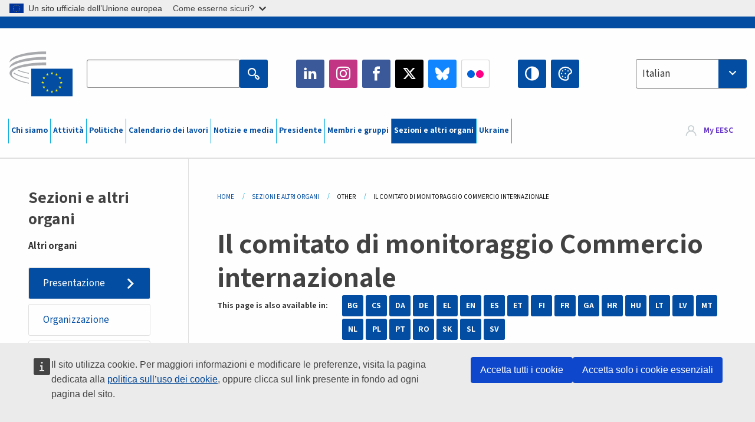

--- FILE ---
content_type: text/html; charset=UTF-8
request_url: https://www.eesc.europa.eu/it/sections-other-bodies/other/il-comitato-di-monitoraggio-commercio-internazionale
body_size: 31242
content:
<!DOCTYPE html>
<html lang="it" dir="ltr" prefix="og: https://ogp.me/ns#" class="no-js">
  <head>
    <meta charset="utf-8" />
<noscript><style>form.antibot * :not(.antibot-message) { display: none !important; }</style>
</noscript><link rel="manifest" href="/modules/custom/eesc_pwa/assets-root/manifest.json?t4mohz" />
<meta name="description" content="Il comitato di monitoraggio Commercio internazionale ritiene che, con il giusto quadro politico, il commercio possa rappresentare un motore efficace per la crescita, la creazione di posti di lavoro e lo sviluppo sostenibile. Il commercio svolgerà infatti una funzione essenziale nel promuovere una ripresa economica sostenibile dalla crisi della COVID-19 e nel consentire alle imprese di ricostruire e riorganizzare le proprie catene del valore interrotte." />
<link rel="canonical" href="https://www.eesc.europa.eu/it/sections-other-bodies/other/il-comitato-di-monitoraggio-commercio-internazionale" />
<link rel="shortlink" href="https://www.eesc.europa.eu/it/node/40754" />
<link rel="image_src" href="/sites/default/files/2025-12/social-logo.png" />
<link rel="icon" href="/themes/custom/eesc_foundation/eesclogo.svg" />
<meta property="og:site_name" content="European Economic and Social Committee" />
<meta property="og:url" content="https://www.eesc.europa.eu/it/sections-other-bodies/other/il-comitato-di-monitoraggio-commercio-internazionale" />
<meta property="og:title" content="Il comitato di monitoraggio Commercio internazionale" />
<meta property="og:image" content="https://www.eesc.europa.eu/sites/default/files/2025-12/social-logo.png" />
<meta property="og:image:url" content="https://www.eesc.europa.eu/sites/default/files/2025-12/social-logo.png" />
<meta property="og:updated_time" content="2021-11-24T10:42:03+00:00" />
<meta property="article:published_time" content="2018-05-17T12:49:02+00:00" />
<meta property="article:modified_time" content="2021-11-24T10:42:03+00:00" />
<link rel="alternate" hreflang="sl" href="" />
<meta name="Generator" content="Drupal 11 (https://www.drupal.org)" />
<meta name="MobileOptimized" content="width" />
<meta name="HandheldFriendly" content="true" />
<meta name="viewport" content="width=device-width, initial-scale=1.0" />
<meta http-equiv="ImageToolbar" content="false" />
<link rel="alternate" hreflang="es" href="https://www.eesc.europa.eu/es/sections-other-bodies/other/comite-de-seguimiento-sobre-comercio-internacional" />
<link rel="alternate" hreflang="bg" href="https://www.eesc.europa.eu/bg/sections-other-bodies/other/komitet-za-nablyudenie-na-mezhdunarodnata-trgoviya" />
<link rel="alternate" hreflang="cs" href="https://www.eesc.europa.eu/cs/sections-other-bodies/other/monitorovaci-vybor-pro-mezinarodni-obchod" />
<link rel="alternate" hreflang="da" href="https://www.eesc.europa.eu/da/sections-other-bodies/other/opfoelgningsudvalget-international-handel" />
<link rel="alternate" hreflang="en" href="https://www.eesc.europa.eu/en/sections-other-bodies/other/international-trade-follow-committee" />
<link rel="alternate" hreflang="de" href="https://www.eesc.europa.eu/de/sections-other-bodies/other/begleitausschuss-internationaler-handel" />
<link rel="alternate" hreflang="et" href="https://www.eesc.europa.eu/et/sections-other-bodies/other/rahvusvahelise-kaubanduse-jarelevalvekomitee" />
<link rel="alternate" hreflang="fr" href="https://www.eesc.europa.eu/fr/sections-other-bodies/other/le-comite-de-suivi-commerce-international" />
<link rel="alternate" hreflang="el" href="https://www.eesc.europa.eu/el/sections-other-bodies/other/i-epitropi-parakoloythisis-diethnes-emporio" />
<link rel="alternate" hreflang="ga" href="https://www.eesc.europa.eu/ga/sections-other-bodies/other/coiste-leantach-um-thradail-idirnaisiunta" />
<link rel="alternate" hreflang="hr" href="https://www.eesc.europa.eu/hr/sections-other-bodies/other/odbor-za-pracenje-medunarodne-trgovine" />
<link rel="alternate" hreflang="it" href="https://www.eesc.europa.eu/it/sections-other-bodies/other/il-comitato-di-monitoraggio-commercio-internazionale" />
<link rel="alternate" hreflang="lv" href="https://www.eesc.europa.eu/lv/sections-other-bodies/other/starptautiskas-tirdzniecibas-koordinacijas-komiteja" />
<link rel="alternate" hreflang="lt" href="https://www.eesc.europa.eu/lt/sections-other-bodies/other/tarptautines-prekybos-testinio-darbo-komitetas" />
<link rel="alternate" hreflang="hu" href="https://www.eesc.europa.eu/hu/sections-other-bodies/other/nemzetkozi-kereskedelem-nyomonkovetesi-bizottsaga" />
<link rel="alternate" hreflang="mt" href="https://www.eesc.europa.eu/mt/sections-other-bodies/other/il-kumitat-ta-segwitu-kummerc-internazzjonali" />
<link rel="alternate" hreflang="nl" href="https://www.eesc.europa.eu/nl/sections-other-bodies/other/het-follow-upcomite-internationale-handel" />
<link rel="alternate" hreflang="pl" href="https://www.eesc.europa.eu/pl/sections-other-bodies/other/komitet-monitorujacy-ds-handlu-miedzynarodowego" />
<link rel="alternate" hreflang="pt" href="https://www.eesc.europa.eu/pt/sections-other-bodies/other/o-comite-de-acompanhamento-para-o-comercio-internacional" />
<link rel="alternate" hreflang="fi" href="https://www.eesc.europa.eu/fi/sections-other-bodies/other/kansainvalisen-kaupan-seurantakomitea" />
<link rel="alternate" hreflang="ro" href="https://www.eesc.europa.eu/ro/sections-other-bodies/other/comitetul-de-monitorizare-privind-comertul-international" />
<link rel="alternate" hreflang="sk" href="https://www.eesc.europa.eu/sk/sections-other-bodies/other/monitorovaci-vybor-medzinarodny-obchod" />
<link rel="alternate" hreflang="sv" href="https://www.eesc.europa.eu/sv/sections-other-bodies/other/uppfoljningskommitten-internationell-handel" />

    <title>Il comitato di monitoraggio Commercio internazionale | EESC</title>
    <link rel="stylesheet" media="all" href="/sites/default/files/css/css_XK66PpjudXWLHER6rv7NivQEM7PZJVyQePnOEZ2QLnM.css?delta=0&amp;language=it&amp;theme=eesc_foundation&amp;include=[base64]" />
<link rel="stylesheet" media="all" href="https://cdnjs.cloudflare.com/ajax/libs/bootstrap-datepicker/1.10.0/css/bootstrap-datepicker3.standalone.min.css" />
<link rel="stylesheet" media="all" href="/sites/default/files/css/css_HO8e8jouhlzTz-nIuJ_55G3GB0bauyjrvpmvr-ufRIo.css?delta=2&amp;language=it&amp;theme=eesc_foundation&amp;include=[base64]" />
<link rel="stylesheet" media="all" href="/sites/default/files/css/css_WzO7xD9l8FNVu38_3u_-DrgPZlQqJedMHzFKck91fTg.css?delta=3&amp;language=it&amp;theme=eesc_foundation&amp;include=[base64]" />

    
    <link rel="icon" href="/themes/custom/eesc_foundation/favicon.ico" type="image/vnd.microsoft.icon">
  </head>
  <body class="path-sections-other-bodies-other-il-comitato-di-monitoraggio-commercio-internazionale lang-it section-it main-site user-anonymous path-node node--type-other-body page-node-type-other-body">
  <a href="#main-content" class="show-on-focus skip-link">
    Skip to main content
  </a>
  <script type="application/json">{"utility":"globan","theme":"light","logo":true,"link":true,"mode":false}</script>

    <div class="dialog-off-canvas-main-canvas" data-off-canvas-main-canvas>
    
<div class="off-canvas-wrapper">
      <script type="application/json">{"utility":"cck","url":"https:\/\/www.eesc.europa.eu\/{lang}\/cookie-notice","target":true}</script>

   	<div class="inner-wrap off-canvas-wrapper-inner" id="inner-wrap" data-off-canvas-wrapper>
		<aside id="left-off-canvas-menu" class="off-canvas left-off-canvas-menu position-left" role="complementary" data-off-canvas>
			
		</aside>

		<aside id="right-off-canvas-menu" class="off-canvas right-off-canvas-menu position-right" role="complementary" data-off-canvas>
			
		</aside>

		<div class="off-canvas-content" data-off-canvas-content>
										<header class="row eesc-header" role="banner" aria-label="Site header">
											<div class="large-12 columns eesc-site-branding">
							  <div class="eesc-region-site_branding_header">
    <div id="block-sitebranding" class="block-sitebranding block block-system block-system-branding-block">
  
    

  
          <a href="/it" rel="home">
      <img src="/themes/custom/eesc_foundation/eesclogo.svg" alt="Home" fetchpriority="high" />
    </a>
      

    
</div>
<div id="block-sitename" class="block-sitename block block-block-content block-block-contentd4875072-c7f3-41af-a849-e1bba68da0cf">
  
    

  
          
            <div class="body field field--block-content-body field--name-body field--type-text-with-summary field--label-hidden field__item"><p>European Economic <br>and Social Committee</p></div>
      

    
    
</div>
<nav role="navigation" aria-labelledby="block-main-navigation-mobile-menu" id="block-main-navigation-mobile" class="block-main-navigation-mobile">
            
  <h2 class="block-title visually-hidden" id="block-main-navigation-mobile-menu">Main navigation (Mobile)</h2>
  

        


  <div class="eesc-bar-navigation hide-for-large">
    <div >
      <nav class="menu-bottom-bar" id="menu--main--bottombar" role="navigation" aria-hidden="true">
        <div class="menu-bottom-bar-right">
                        <ul class="menu vertical" data-responsive-menu="drilldown" data-parent-link="true">
    
                <li class="has-submenu menu-item--expanded">
                  <a href="/it/chi-siamo" data-drupal-link-system-path="node/40950">Chi siamo</a>
                                          <ul class="submenu menu vertical" data-submenu>
    
                <li class="has-submenu menu-item--expanded">
                  <a class="toggle nolink">Organizzazione politica</a>
                                          <ul class="submenu menu vertical" data-submenu>
    
                <li>
                  <a href="/about/political-organisation/eesc-president">Il Presidente del CESE</a>
                      </li>
                <li>
                  <a href="/it/eesc-figures/vice-president-charge-communication" data-drupal-link-system-path="node/108273">Vicepresidente alla comunicazione</a>
                      </li>
                <li>
                  <a href="/it/eesc-figures/vice-president-charge-budget" data-drupal-link-system-path="node/108227">Vice-President in charge of Budget</a>
                      </li>
                <li>
                  <a href="/it/about/political-organisation/bureau" data-drupal-link-system-path="node/38931">Ufficio di presidenza</a>
                      </li>
                <li>
                  <a href="/it/about/political-organisation/organisational-chart-political" data-drupal-link-system-path="node/40806">Organigramma (politico)</a>
                      </li>
        </ul>
  
              </li>
                <li class="has-submenu menu-item--expanded">
                  <a class="toggle nolink">Organizzazione amministrativa</a>
                                          <ul class="submenu menu vertical" data-submenu>
    
                <li>
                  <a href="/it/eesc-figures/secretary-general" data-drupal-link-system-path="node/63278">Segretario generale</a>
                      </li>
                <li>
                  <a href="/it/about/administrative-organisation/organisation-chart-administrative" data-drupal-link-system-path="node/40807">Organigramma (amministrativo)</a>
                      </li>
        </ul>
  
              </li>
                <li class="has-submenu menu-item--expanded">
                  <a class="toggle nolink">COOPERAZIONE CON ALTRE ISTITUZIONI</a>
                                          <ul class="submenu menu vertical" data-submenu>
    
                <li>
                  <a href="/it/about/cooperation-other-institutions/eu-cooperation" title="" data-drupal-link-system-path="about/cooperation-other-institutions/eu-cooperation">Cooperazione a livello UE</a>
                      </li>
                <li>
                  <a href="/it/about/cooperation-other-institutions/priorities-during-european-presidencies" title="" data-drupal-link-system-path="about/cooperation-other-institutions/priorities-during-european-presidencies">Prorità durante le presidenze di turno dell&#039;UE</a>
                      </li>
                <li class="menu-item--collapsed">
                  <a href="/it/initiatives/cyprus-presidency-council-eu" data-drupal-link-system-path="node/134178">Cyprus presidency of the Council of the EU</a>
                      </li>
        </ul>
  
              </li>
                <li class="has-submenu menu-item--expanded">
                  <a class="toggle nolink">Rules </a>
                                          <ul class="submenu menu vertical" data-submenu>
    
                <li>
                  <a href="/it/about/regolamento-interno-e-codice-di-condotta-dei-membri-del-cese" data-drupal-link-system-path="node/68478">Regolamento interno e codice di condotta dei membri del CESE</a>
                      </li>
                <li class="menu-item--collapsed">
                  <a href="/it/sections-other-bodies/other/comitato-consultivo-sulla-condotta-dei-membri" data-drupal-link-system-path="node/79053">​​​​​​​​​​​​​​​​​​​​​​The ethical Committee</a>
                      </li>
        </ul>
  
              </li>
        </ul>
  
              </li>
                <li class="has-submenu menu-item--expanded">
                  <a href="/it/our-work" data-drupal-link-system-path="node/52231">Attività</a>
                                          <ul class="submenu menu vertical" data-submenu>
    
                <li class="has-submenu menu-item--expanded">
                  <a class="toggle nolink">Pareri e relazioni informative</a>
                                          <ul class="submenu menu vertical" data-submenu>
    
                <li>
                  <a href="https://dmsearch.eesc.europa.eu/search/opinion">Per trovare un parere / una relazione informativa</a>
                      </li>
                <li>
                  <a href="/it/our-work/opinions-information-reports/opinions" data-drupal-link-system-path="our-work/opinions-information-reports/opinions">Pareri</a>
                      </li>
                <li>
                  <a href="/it/our-work/opinions-information-reports/information-reports" title="" data-drupal-link-system-path="our-work/opinions-information-reports/information-reports">Relazioni informative</a>
                      </li>
                <li>
                  <a href="/it/our-work/opinions-information-reports/position-papers" title="" data-drupal-link-system-path="our-work/opinions-information-reports/position-papers">Documenti di sintesi</a>
                      </li>
                <li>
                  <a href="/it/our-work/opinions-information-reports/resolutions" title="" data-drupal-link-system-path="our-work/opinions-information-reports/resolutions">Risoluzioni</a>
                      </li>
                <li>
                  <a href="https://memportal.eesc.europa.eu/WIP/Board" title="">Lavori in corso</a>
                      </li>
                <li>
                  <a href="/it/our-work/opinions-information-reports/plenary-session-summaries" data-drupal-link-system-path="our-work/opinions-information-reports/plenary-session-summaries">Sintesi delle sessioni plenarie</a>
                      </li>
                <li>
                  <a href="/it/our-work/opinions-information-reports/follow-opinions" title="" data-drupal-link-system-path="our-work/opinions-information-reports/follow-opinions">Seguito riservato ai pareri del CESE (Commissione europea)</a>
                      </li>
        </ul>
  
              </li>
                <li class="has-submenu menu-item--expanded">
                  <a class="toggle nolink">Documenti</a>
                                          <ul class="submenu menu vertical" data-submenu>
    
                <li>
                  <a href="https://dmsearch.eesc.europa.eu/search/public" title="">Per trovare un documento</a>
                      </li>
        </ul>
  
              </li>
                <li class="has-submenu menu-item--expanded">
                  <a class="toggle nolink">Pubblicazioni e altri lavori</a>
                                          <ul class="submenu menu vertical" data-submenu>
    
                <li>
                  <a href="/it/our-work/publications-other-work/publications" data-drupal-link-system-path="our-work/publications-other-work/publications">Pubblicazioni</a>
                      </li>
                <li>
                  <a href="/it/our-work/publications-other-work/thematic-papers" title="" data-drupal-link-system-path="our-work/publications-other-work/thematic-papers">Documenti tematici</a>
                      </li>
                <li>
                  <a href="/it/our-work/publications-other-work/studies" data-drupal-link-system-path="our-work/publications-other-work/studies">Studi</a>
                      </li>
                <li>
                  <a href="/it/our-work/publications-other-work/strategic-foresight" data-drupal-link-system-path="node/129796">Progetti</a>
                      </li>
                <li>
                  <a href="/it/our-work/publications-other-work/policy-assessment" data-drupal-link-system-path="our-work/publications-other-work/policy-assessment">Valutazione delle politiche</a>
                      </li>
                <li>
                  <a href="/it/our-work/publications-other-work/e-publications" title="" data-drupal-link-system-path="our-work/publications-other-work/e-publications">Pubblicazioni in formato elettronico</a>
                      </li>
        </ul>
  
              </li>
                <li class="has-submenu menu-item--expanded">
                  <a class="toggle nolink">Società civile e partecipazione dei cittadini</a>
                                          <ul class="submenu menu vertical" data-submenu>
    
                <li>
                  <a href="/it/initiatives/civil-society-week" data-drupal-link-system-path="node/126032">Civil Society Week</a>
                      </li>
                <li>
                  <a href="/it/agenda/our-events/events/2024-european-elections/news" data-drupal-link-system-path="agenda/our-events/events/2024-european-elections/news">European elections 2024</a>
                      </li>
                <li class="has-submenu menu-item--expanded">
                  <a href="/it/initiatives/premio-la-societa-civile" data-drupal-link-system-path="node/12947">Premio per la società civile</a>
                                          <ul class="submenu menu vertical" data-submenu>
    
                <li>
                  <a href="/it/agenda/our-events/events/eesc-civil-society-prize-2022" data-drupal-link-system-path="node/99879">Presentation</a>
                      </li>
        </ul>
  
              </li>
                <li class="menu-item--collapsed">
                  <a href="/it/our-work/civil-society-citizens-participation/conference-on-future-of-europe" title="" data-drupal-link-system-path="node/88004">The Conference on the Future of Europe</a>
                      </li>
                <li>
                  <a href="http://www.eesc.europa.eu/eptac/en/" title="">Passaporto europeo per la democrazia</a>
                      </li>
                <li>
                  <a href="/it/initiatives/la-vostra-europa-la-vostra-opinione" data-drupal-link-system-path="node/52237">La vostra Europa, la vostra opinione!</a>
                      </li>
                <li>
                  <a href="/it/initiatives/iniziativa-dei-cittadini-europei" data-drupal-link-system-path="node/12946">Iniziativa dei cittadini europei (ICE)</a>
                      </li>
                <li class="menu-item--collapsed">
                  <a href="/it/initiatives/path-our-industrial-future" data-drupal-link-system-path="node/89815">The path to our industrial future</a>
                      </li>
                <li>
                  <a href="/it/initiatives/tavole-rotonde-dei-giovani-sul-clima-e-la-sostenibilita" data-drupal-link-system-path="node/100118">Youth Climate and Sustainability Round Tables</a>
                      </li>
                <li>
                  <a href="/it/initiatives/premi-dellue-la-produzione-biologica" data-drupal-link-system-path="node/96124">EU Organic Awards</a>
                      </li>
                <li>
                  <a href="/it/initiatives/civil-society-against-covid-19" data-drupal-link-system-path="node/80545">Civil Society Against COVID 19</a>
                      </li>
                <li class="menu-item--collapsed">
                  <a href="/it/initiatives/il-cese-e-al-fianco-dellucraina-la-societa-civile-organizzata-nella-solidarieta-e-nellazione" data-drupal-link-system-path="node/97380">EESC stands with Ukraine</a>
                      </li>
                <li>
                  <a href="https://www.eesc.europa.eu/en/work-with-us/partnership" title="">Partnerships</a>
                      </li>
                <li>
                  <a href="/it/sections-other-bodies/other/rapporti-con-i-consigli-economici-e-sociali-nazionali-dellunione-europea" data-drupal-link-system-path="node/86062">Relations with ESCs</a>
                      </li>
        </ul>
  
              </li>
        </ul>
  
              </li>
                <li class="has-submenu menu-item--expanded">
                  <a href="/it/policies" data-drupal-link-system-path="node/52255">Politiche</a>
                                          <ul class="submenu menu vertical" data-submenu>
    
                <li class="has-submenu menu-item--expanded">
                  <a class="toggle nolink">Settori</a>
                                          <ul class="submenu menu vertical" data-submenu>
    
                <li>
                  <a href="/it/policies/policy-areas/agricoltura-sviluppo-rurale-e-pesca" data-drupal-link-system-path="node/52249">Agricoltura, sviluppo rurale e pesca</a>
                      </li>
                <li class="has-submenu menu-item--expanded">
                  <a href="/it/policies/policy-areas/climate-action" data-drupal-link-system-path="node/12948">Azione per clima </a>
                                          <ul class="submenu menu vertical" data-submenu>
    
                <li>
                  <a href="/it/initiatives/un-framework-convention-climate-change" data-drupal-link-system-path="node/101906">Climate Change Conferences (COP)</a>
                      </li>
        </ul>
  
              </li>
                <li>
                  <a href="/it/policies/policy-areas/cohesion-regional-and-urban-policy" data-drupal-link-system-path="node/13027">Politica di coesione, regionale e urbana</a>
                      </li>
                <li>
                  <a href="/it/policies/policy-areas/consumers" data-drupal-link-system-path="node/12924">Consumatori</a>
                      </li>
                <li>
                  <a href="/it/policies/policy-areas/digital-change-and-information-society" data-drupal-link-system-path="node/12930">Trasformazioni digitali e società dell&#039;informazione</a>
                      </li>
                <li>
                  <a href="/it/policies/policy-areas/economic-and-monetary-union" data-drupal-link-system-path="node/12960">Unione economica e monetaria</a>
                      </li>
                <li>
                  <a href="/it/policies/policy-areas/education-and-training" data-drupal-link-system-path="node/12961">Istruzione e formazione</a>
                      </li>
                <li>
                  <a href="/it/policies/policy-areas/employment" data-drupal-link-system-path="node/12963">Occupazione</a>
                      </li>
                <li>
                  <a href="/it/policies/policy-areas/energy" data-drupal-link-system-path="node/12964">Energia</a>
                      </li>
                <li>
                  <a href="/it/policies/policy-areas/enterprise" data-drupal-link-system-path="node/12927">Imprese</a>
                      </li>
                <li>
                  <a href="/it/policies/policy-areas/environment" data-drupal-link-system-path="node/12973">Ambiente</a>
                      </li>
                <li>
                  <a href="/it/policies/policy-areas/external-relations-and-international-trade" data-drupal-link-system-path="node/12928">Relazioni esterne</a>
                      </li>
                <li>
                  <a href="/it/policies/policy-areas/financial-services-and-capital-markets" data-drupal-link-system-path="node/52251">Servizi finanziari e mercati dei capitali</a>
                      </li>
                <li>
                  <a href="/it/policies/policy-areas/fundamental-and-citizens-rights" data-drupal-link-system-path="node/52250">Diritti fondamentali e diritti dei cittadini</a>
                      </li>
                <li>
                  <a href="/it/policies/policy-areas/housing" data-drupal-link-system-path="node/125336">Housing</a>
                      </li>
                <li>
                  <a href="/it/policies/policy-areas/industry-and-industrial-change" data-drupal-link-system-path="node/12995">Industrie e trasformazioni industriali</a>
                      </li>
                <li>
                  <a href="/it/policies/policy-areas/institutional-affairs-and-eu-budget" data-drupal-link-system-path="node/13023">Affari istituzionali e bilancio dell&#039;UE</a>
                      </li>
                <li>
                  <a href="/it/policies/policy-areas/migration-and-asylum" data-drupal-link-system-path="node/12992">Migrazione e asilo</a>
                      </li>
                <li>
                  <a href="/it/policies/policy-areas/research-and-innovation" data-drupal-link-system-path="node/12970">Ricerca e innovazione</a>
                      </li>
                <li>
                  <a href="/it/policies/policy-areas/services-general-interest" data-drupal-link-system-path="node/13033">Servizi di interesse generale</a>
                      </li>
                <li>
                  <a href="/it/policies/policy-areas/single-market" data-drupal-link-system-path="node/13034">Mercato unico</a>
                      </li>
                <li>
                  <a href="/it/policies/policy-areas/social-affairs" data-drupal-link-system-path="node/12932">Affari sociali</a>
                      </li>
                <li>
                  <a href="/it/policies/policy-areas/sustainable-development" data-drupal-link-system-path="node/13041">Sviluppo sostenibile</a>
                      </li>
                <li>
                  <a href="/it/policies/policy-areas/taxation" data-drupal-link-system-path="node/13042">Fiscalità</a>
                      </li>
                <li>
                  <a href="/it/policies/policy-areas/trasporti" data-drupal-link-system-path="node/13044">Trasporti</a>
                      </li>
        </ul>
  
              </li>
                <li class="has-submenu menu-item--expanded">
                  <a class="toggle nolink">Sotto i riflettori</a>
                                          <ul class="submenu menu vertical" data-submenu>
    
                <li>
                  <a href="/initiatives/policy-focus">Call to EU candidate countries civil society</a>
                      </li>
                <li class="menu-item--collapsed">
                  <a href="/it/initiatives/il-cese-e-al-fianco-dellucraina-la-societa-civile-organizzata-nella-solidarieta-e-nellazione" title="" data-drupal-link-system-path="node/97380">EESC stands with Ukraine</a>
                      </li>
                <li>
                  <a href="https://circulareconomy.europa.eu/platform/" title="">Piattaforma europea delle parti interessate per l&#039;economia circolare</a>
                      </li>
                <li>
                  <a href="/it/initiatives/european-gender-equality-week" title="" data-drupal-link-system-path="node/102907">European Gender Equality Week</a>
                      </li>
                <li>
                  <a href="/it/initiatives/youth-participation-eesc" data-drupal-link-system-path="node/101717">Youth participation at the EESC</a>
                      </li>
                <li>
                  <a href="/it/initiatives/eu-blue-deal" data-drupal-link-system-path="node/118939">EU Blue Deal</a>
                      </li>
                <li>
                  <a href="/it/tags/cost-living" data-drupal-link-system-path="taxonomy/term/101087">Cost of living</a>
                      </li>
                <li>
                  <a href="/it/initiatives/eu-rural-pact" data-drupal-link-system-path="node/126492">EU Rural Pact</a>
                      </li>
        </ul>
  
              </li>
        </ul>
  
              </li>
                <li class="has-submenu menu-item--expanded">
                  <a href="/it/agenda" data-drupal-link-system-path="node/52227">Calendario dei lavori</a>
                                          <ul class="submenu menu vertical" data-submenu>
    
                <li>
                  <a href="/it/agenda/plenary-sessions" title="" data-drupal-link-system-path="agenda/plenary-sessions">Sessioni plenarie</a>
                      </li>
                <li>
                  <a href="/it/agenda/section-meetings" data-drupal-link-system-path="agenda/section-meetings">Riunioni delle sezioni/della CCMI</a>
                      </li>
                <li>
                  <a href="/it/agenda/upcoming-section-meetings" data-drupal-link-system-path="agenda/upcoming-section-meetings">Upcoming Section/CCMI meetings</a>
                      </li>
                <li class="has-submenu menu-item--expanded">
                  <a class="toggle nolink">I nostri eventi</a>
                                          <ul class="submenu menu vertical" data-submenu>
    
                <li>
                  <a href="/it/agenda/our-events/webinars" title="" data-drupal-link-system-path="agenda/our-events/webinars">Webinars</a>
                      </li>
                <li>
                  <a href="/it/agenda/our-events/upcoming-events" title="" data-drupal-link-system-path="agenda/our-events/upcoming-events">Prossimi eventi</a>
                      </li>
                <li>
                  <a href="/it/agenda/our-events/events" title="" data-drupal-link-system-path="agenda/our-events/events">Eventi</a>
                      </li>
                <li>
                  <a href="/it/tags/eventi-culturali-del-cese" data-drupal-link-system-path="taxonomy/term/5645">Eventi culturali</a>
                      </li>
        </ul>
  
              </li>
        </ul>
  
              </li>
                <li class="has-submenu menu-item--expanded">
                  <a href="/it/news-media" data-drupal-link-system-path="node/52226">Notizie e media</a>
                                          <ul class="submenu menu vertical" data-submenu>
    
                <li>
                  <a href="/it/news-media/news" title="" data-drupal-link-system-path="news-media/news">Notizie</a>
                      </li>
                <li>
                  <a href="/it/news-media/press-releases" data-drupal-link-system-path="news-media/press-releases">Comunicati stampa</a>
                      </li>
                <li>
                  <a href="/it/news-media/press-summaries" title="" data-drupal-link-system-path="news-media/press-summaries">Press summaries</a>
                      </li>
                <li>
                  <a href="/it/news-media/eesc-info" title="" data-drupal-link-system-path="news-media/eesc-info">CESE Info</a>
                      </li>
                <li>
                  <a href="https://www.youtube.com/playlist?list=PLzpESVkmkHFlx0n8jh9CCJRotmQPS0xJ1">Reporting From Plenary</a>
                      </li>
                <li>
                  <a href="/it/tags/members-voices" data-drupal-link-system-path="taxonomy/term/101088">Members&#039; Voices</a>
                      </li>
                <li>
                  <a href="/it/news-media/podcasts" data-drupal-link-system-path="node/89668">Podcasts - The Grassroots View</a>
                      </li>
                <li>
                  <a href="/it/news-media/eesc-social-media" data-drupal-link-system-path="node/40938">Il CESE sui social media</a>
                      </li>
                <li>
                  <a href="/it/news-media/contact-press-office" title="" data-drupal-link-system-path="node/104177">Contact the Press Unit</a>
                      </li>
                <li>
                  <a href="/it/news-media/subscribe-mailing-lists" data-drupal-link-system-path="node/40819">Iscrizione alla mailing list dell&#039;ufficio Stampa</a>
                      </li>
                <li>
                  <a href="https://www.eesc.europa.eu/avdb" title="">Mediateca</a>
                      </li>
        </ul>
  
              </li>
                <li>
                  <a href="/it/president" data-drupal-link-system-path="president">Presidente</a>
                      </li>
                <li class="has-submenu menu-item--expanded">
                  <a href="/it/members-groups" data-drupal-link-system-path="node/52215">Membri e gruppi</a>
                                          <ul class="submenu menu vertical" data-submenu>
    
                <li class="has-submenu menu-item--expanded">
                  <a class="toggle nolink">Membri</a>
                                          <ul class="submenu menu vertical" data-submenu>
    
                <li>
                  <a href="/it/members-groups/members/members-and-ccmi-delegates" data-drupal-link-system-path="node/40790">Membri e delegati della CCMI</a>
                      </li>
                <li>
                  <a href="/it/members-groups/members/former-members" data-drupal-link-system-path="node/40783">Ex membri</a>
                      </li>
                <li>
                  <a href="/it/members-groups/members/members-portal" data-drupal-link-system-path="node/40791">Portale dei membri</a>
                      </li>
        </ul>
  
              </li>
                <li class="has-submenu menu-item--expanded">
                  <a class="toggle nolink">Gruppi</a>
                                          <ul class="submenu menu vertical" data-submenu>
    
                <li>
                  <a href="/it/members-groups/groups/employers-group" data-drupal-link-system-path="members-groups/groups/employers-group">Gruppo Datori di lavoro</a>
                      </li>
                <li>
                  <a href="/it/members-groups/groups/workers-group" data-drupal-link-system-path="members-groups/groups/workers-group">Gruppo Lavoratori</a>
                      </li>
                <li>
                  <a href="/it/members-groups/groups/civil-society-organisations-group" data-drupal-link-system-path="members-groups/groups/civil-society-organisations-group">Gruppo Organizzazioni della società civile</a>
                      </li>
        </ul>
  
              </li>
                <li class="has-submenu menu-item--expanded">
                  <a class="toggle nolink">Categorie</a>
                                          <ul class="submenu menu vertical" data-submenu>
    
                <li>
                  <a href="/it/members-groups/categories/workers-voice-category" data-drupal-link-system-path="node/92332">Workers&#039; Voice Category</a>
                      </li>
                <li>
                  <a href="/it/members-groups/categories/consumers-and-environment-category-cec" data-drupal-link-system-path="node/12884">Consumatori e ambiente</a>
                      </li>
                <li>
                  <a href="/it/members-groups/categories/categoria-agricoltura" data-drupal-link-system-path="node/12885">Agricoltori</a>
                      </li>
                <li>
                  <a href="/it/members-groups/categories/categoria-associazionismo-0" data-drupal-link-system-path="node/62608">Associazionismo</a>
                      </li>
                <li>
                  <a href="/it/members-groups/categories/categoria-associazionismo" data-drupal-link-system-path="node/57029">Libere professioni</a>
                      </li>
                <li>
                  <a href="/it/members-groups/categories/categoria-pmi-artigianato-imprese-familiari" data-drupal-link-system-path="node/12886">PMI, artigianato, imprese familiari</a>
                      </li>
                <li>
                  <a href="/it/members-groups/categories/social-economy-category" data-drupal-link-system-path="node/12887">Economia sociale</a>
                      </li>
                <li>
                  <a href="/it/members-groups/categories/transport-category" data-drupal-link-system-path="node/12888">Trasporti</a>
                      </li>
        </ul>
  
              </li>
        </ul>
  
              </li>
                <li class="has-submenu menu-item--expanded menu-item--active-trail is-active">
                  <a href="/it/sections-other-bodies" data-drupal-link-system-path="node/52148">Sezioni e altri organi</a>
                                          <ul class="submenu menu vertical" data-submenu>
    
                <li class="has-submenu menu-item--expanded">
                  <a class="toggle nolink">Sezioni / Commissione</a>
                                          <ul class="submenu menu vertical" data-submenu>
    
                <li>
                  <a href="/it/sections-other-bodies/sections-commission/economic-and-monetary-union-and-economic-and-social-cohesion-eco" data-drupal-link-system-path="node/12916">Unione economica e monetaria, coesione economica e sociale (ECO)</a>
                      </li>
                <li>
                  <a href="/it/sections-other-bodies/sections-commission/single-market-production-and-consumption-int" data-drupal-link-system-path="node/12917">Mercato unico, produzione e consumo (INT)</a>
                      </li>
                <li>
                  <a href="/it/sections-other-bodies/sections-commission/transport-energy-infrastructure-and-information-society-ten" data-drupal-link-system-path="node/12921">Trasporti, energia, infrastrutture, società dell&#039;informazione (TEN)</a>
                      </li>
                <li>
                  <a href="/it/sections-other-bodies/sections-commission/sezione-occupazione-affari-sociali-e-cittadinanza-soc" data-drupal-link-system-path="node/12920">Occupazione, affari sociali, cittadinanza (SOC)</a>
                      </li>
                <li>
                  <a href="/it/sections-other-bodies/sections-commission/agriculture-rural-development-and-environment-nat" data-drupal-link-system-path="node/12918">Agricoltura, sviluppo rurale, ambiente (NAT)</a>
                      </li>
                <li>
                  <a href="/it/sections-other-bodies/sections-commission/external-relations-section-rex" data-drupal-link-system-path="node/12919">Relazioni esterne (REX)</a>
                      </li>
                <li>
                  <a href="/it/sections-other-bodies/sections-commission/consultative-commission-industrial-change-ccmi" data-drupal-link-system-path="node/12915">Commissione consultiva per le trasformazioni industriali (CCMI)</a>
                      </li>
        </ul>
  
              </li>
                <li class="has-submenu menu-item--expanded">
                  <a class="toggle nolink">Osservatori</a>
                                          <ul class="submenu menu vertical" data-submenu>
    
                <li>
                  <a href="/it/sections-other-bodies/observatories/osservatorio-della-transizione-digitale-e-del-mercato-unico" data-drupal-link-system-path="node/12891">Osservatorio del mercato unico (OMU)</a>
                      </li>
                <li>
                  <a href="/it/sections-other-bodies/observatories/sustainable-development-observatory" data-drupal-link-system-path="node/12890">Osservatorio dello sviluppo sostenibile (OSS)</a>
                      </li>
                <li>
                  <a href="/it/sections-other-bodies/observatories/labour-market-observatory" data-drupal-link-system-path="node/12889">Osservatorio del mercato del lavoro (OML)</a>
                      </li>
        </ul>
  
              </li>
                <li class="has-submenu menu-item--expanded menu-item--active-trail is-active">
                  <a class="toggle nolink">Altri organi</a>
                                          <ul class="submenu menu vertical" data-submenu>
    
                <li>
                  <a href="/it/sections-other-bodies/other/ad-hoc-groups-sub-committees/related-opinions" data-drupal-link-system-path="sections-other-bodies/other/ad-hoc-groups-sub-committees/related-opinions">Gruppi ad hoc e sottocomitati</a>
                      </li>
                <li>
                  <a href="/it/sections-other-bodies/other/gruppo-di-collegamento" data-drupal-link-system-path="node/40761">Gruppo di collegamento</a>
                      </li>
                <li>
                  <a href="/it/sections-other-bodies/other/gruppo-permanente-semestre-europeo" data-drupal-link-system-path="node/61729">Gruppo Permanente Semestre Europeo</a>
                      </li>
                <li>
                  <a href="/it/sections-other-bodies/other/gruppo-ad-hoc-diritti-fondamentali-e-stato-di-diritto" data-drupal-link-system-path="node/65025">Permanent on Fundamental Rights and the Rule of Law</a>
                      </li>
                <li>
                  <a href="/it/sections-other-bodies/other/gruppo-ad-hoc-parita" data-drupal-link-system-path="node/117963">Permanent Group on Equality</a>
                      </li>
                <li>
                  <a href="/it/sections-other-bodies/other/eesc-youth-group" data-drupal-link-system-path="node/116853">EESC Youth Group</a>
                      </li>
                <li>
                  <a href="/it/sections-other-bodies/other/gruppo-ad-hoc-sulla-cop" data-drupal-link-system-path="node/100658">Permanent Group on the UNFCCC Conference of the parties (COPs)</a>
                      </li>
        </ul>
  
              </li>
        </ul>
  
              </li>
                <li>
                  <a href="/it/initiatives/il-cese-e-al-fianco-dellucraina-la-societa-civile-organizzata-nella-solidarieta-e-nellazione" data-drupal-link-system-path="node/97380">Ukraine</a>
                      </li>
        </ul>
  
        </div>
      </nav>
      <div class="title-bar" data-responsive-toggle="menu--main--bottombar" data-hide-for="large">
        <button class="menu-icon" type="button" data-toggle>
          <div class="title-bar-title">Menu</div>
        </button>
        <a class="visually-hidden focusable skip-link" href="#main-content">Skip to Content</a>
      </div>
    </div>
  </div>



  </nav>
<div class="views-exposed-form bef-exposed-form block-eesc-search block block-views block-views-exposed-filter-blockeesc-search-page" data-drupal-selector="views-exposed-form-eesc-search-page" id="block-eesc-search">
  
    

  
          <form action="/it/search" method="get" id="views-exposed-form-eesc-search-page" accept-charset="UTF-8">
  <div class="js-form-item form-item js-form-type-search-api-autocomplete form-item-keywords js-form-item-keywords">
      <label for="edit-keywords">Enter your keywords</label>
        

<input placeholder="Search the EESC website" data-drupal-selector="edit-keywords" data-search-api-autocomplete-search="eesc_search" class="form-autocomplete form-text" data-autocomplete-path="/it/search_api_autocomplete/eesc_search?display=page&amp;&amp;filter=keywords" type="text" id="edit-keywords" name="keywords" value="" size="30" maxlength="128" />


        </div>
<div data-drupal-selector="edit-actions" class="form-actions js-form-wrapper form-wrapper" id="edit-actions">
    <div class='input-wrapper'>

<input class="success button radius js-form-submit form-submit" data-drupal-selector="edit-submit-eesc-search" type="submit" id="edit-submit-eesc-search" value="Apply" />

    </div>       
 </div>


</form>

    
    
</div>
<div id="block-socialmedia" class="block-socialmedia block block-block-content block-block-content9ae21ba5-d3dc-4e88-8585-9153cd176953">
  
    

  
          
            <div class="body field field--block-content-body field--name-body field--type-text-with-summary field--label-hidden field__item"><h2>Follow us</h2><ul><li class="linkedin"><a href="https://www.linkedin.com/company/european-economic-social-committee/" target="_blank" title="LinkedIn"><span aria-hidden="true">&nbsp;</span>LinkedIn</a></li><li class="instagram"><a href="https://www.instagram.com/eu_civilsociety/" target="_blank" title="Instagram"><span aria-hidden="true"> </span>Instagram</a></li><li class="facebook"><a href="https://www.facebook.com/EuropeanEconomicAndSocialCommittee" target="_blank" title="Facebok"><span aria-hidden="true"> </span>Facebook</a></li><li class="twitter"><a href="https://x.com/EU_EESC" target="_blank" title="Twitter"><span aria-hidden="true"> </span>Twitter</a></li><li class="bluesky"><a href="https://bsky.app/profile/eesc.bsky.social" target="_blank" title="Bluesky"><span aria-hidden="true"> </span>Bluesky</a></li><li class="flickr"><a href="https://www.flickr.com/photos/202849617@N07/albums/" target="_blank" title="Flickr"><span aria-hidden="true"> </span>Flickr</a></li></ul></div>
      

    
    
</div>
<div id="block-eeschighcontrast" class="block-eeschighcontrast block block-block-content block-block-content53cdb751-8e3e-4ad1-88ad-e1caad311bac">
  
    

  
          
            <div class="body field field--block-content-body field--name-body field--type-text-with-summary field--label-hidden field__item"><div class="high-contrast-button-wrapper"><button class="high-contrast-button" data-disable="Disabledata-enable=Enableid=&quot;high-contrast-button&quot;">High contrast</button></div>
</div>
      

    
    
</div>
<div id="block-eesccolorselector" class="block-eesccolorselector block block-block-content block-block-content71f2af37-b96e-4bf5-8cf8-9af15de983de">
  
    

  
          
            <div class="body field field--block-content-body field--name-body field--type-text-with-summary field--label-hidden field__item"><h2>Color picker</h2>

<div class="color-picker-button-wrapper"><button aria-controls="color-picker-content" aria-expanded="false" id="color-picker-button">Change colors</button></div>

<div aria-hidden="true" class="input-controls hide" id="color-picker-content">
<div class="controls foreground"><label for="color-picker-foreground-color">Foreground color</label> <input class="foreground-color" id="color-picker-foreground-color" /> <a class="pick-color button" data-target="foreground" href="#" role="button">Pick</a>

<ul class="color-palette"></ul>
</div>

<div class="controls background"><label for="color-picker-background-color">Background color</label> <input class="background-color" id="color-picker-background-color" /> <a class="pick-color button" data-target="background" href="#" role="button">Pick</a>

<ul class="color-palette"></ul>
</div>
<button id="apply-color-picker-changes">Change colors</button><button id="reset-color-picker-changes">Reset colors</button><button id="close-color-picker">Close</button></div>
</div>
      

    
    
</div>
<div id="block-languagedropdownswitcher" class="block-languagedropdownswitcher block block-lang-dropdown block-language-dropdown-blocklanguage-interface">
  
    

  
          <form class="lang-dropdown-form lang_dropdown_form clearfix language_interface" id="lang_dropdown_form_lang-dropdown-form" data-drupal-selector="lang-dropdown-form-2" action="/it/sections-other-bodies/other/il-comitato-di-monitoraggio-commercio-internazionale" method="post" accept-charset="UTF-8">
  <div class="js-form-item form-item js-form-type-select form-item-lang-dropdown-select js-form-item-lang-dropdown-select form-no-label">
      <label for="edit-lang-dropdown-select" class="show-for-sr">Select your language</label>
        <select style="width:165px" class="lang-dropdown-select-element form-select" data-lang-dropdown-id="lang-dropdown-form" data-drupal-selector="edit-lang-dropdown-select" id="edit-lang-dropdown-select" name="lang_dropdown_select">
            <option value="en" >English</option>
                <option value="bg" >Bulgarian</option>
                <option value="cs" >Czech</option>
                <option value="da" >Danish</option>
                <option value="de" >German</option>
                <option value="el" >Greek</option>
                <option value="es" >Spanish</option>
                <option value="et" >Estonian</option>
                <option value="fi" >Finnish</option>
                <option value="fr" >French</option>
                <option value="ga" >Irish</option>
                <option value="hr" >Croatian</option>
                <option value="hu" >Hungarian</option>
                <option value="it"  selected="selected">Italian</option>
                <option value="lt" >Lithuanian</option>
                <option value="lv" >Latvian</option>
                <option value="mt" >Maltese</option>
                <option value="nl" >Dutch</option>
                <option value="pl" >Polish</option>
                <option value="pt" >Portuguese</option>
                <option value="ro" >Romanian</option>
                <option value="sk" >Slovak</option>
                <option value="sl" >Slovenian</option>
                <option value="sv" >Swedish</option>
      </select>

        </div>


<input data-drupal-selector="edit-es" type="hidden" name="es" value="/es/sections-other-bodies/other/comite-de-seguimiento-sobre-comercio-internacional" />



<input data-drupal-selector="edit-bg" type="hidden" name="bg" value="/bg/sections-other-bodies/other/komitet-za-nablyudenie-na-mezhdunarodnata-trgoviya" />



<input data-drupal-selector="edit-cs" type="hidden" name="cs" value="/cs/sections-other-bodies/other/monitorovaci-vybor-pro-mezinarodni-obchod" />



<input data-drupal-selector="edit-da" type="hidden" name="da" value="/da/sections-other-bodies/other/opfoelgningsudvalget-international-handel" />



<input data-drupal-selector="edit-en" type="hidden" name="en" value="/en/sections-other-bodies/other/international-trade-follow-committee" />



<input data-drupal-selector="edit-de" type="hidden" name="de" value="/de/sections-other-bodies/other/begleitausschuss-internationaler-handel" />



<input data-drupal-selector="edit-et" type="hidden" name="et" value="/et/sections-other-bodies/other/rahvusvahelise-kaubanduse-jarelevalvekomitee" />



<input data-drupal-selector="edit-fr" type="hidden" name="fr" value="/fr/sections-other-bodies/other/le-comite-de-suivi-commerce-international" />



<input data-drupal-selector="edit-el" type="hidden" name="el" value="/el/sections-other-bodies/other/i-epitropi-parakoloythisis-diethnes-emporio" />



<input data-drupal-selector="edit-ga" type="hidden" name="ga" value="/ga/sections-other-bodies/other/coiste-leantach-um-thradail-idirnaisiunta" />



<input data-drupal-selector="edit-hr" type="hidden" name="hr" value="/hr/sections-other-bodies/other/odbor-za-pracenje-medunarodne-trgovine" />



<input data-drupal-selector="edit-it" type="hidden" name="it" value="/it/sections-other-bodies/other/il-comitato-di-monitoraggio-commercio-internazionale" />



<input data-drupal-selector="edit-lv" type="hidden" name="lv" value="/lv/sections-other-bodies/other/starptautiskas-tirdzniecibas-koordinacijas-komiteja" />



<input data-drupal-selector="edit-lt" type="hidden" name="lt" value="/lt/sections-other-bodies/other/tarptautines-prekybos-testinio-darbo-komitetas" />



<input data-drupal-selector="edit-hu" type="hidden" name="hu" value="/hu/sections-other-bodies/other/nemzetkozi-kereskedelem-nyomonkovetesi-bizottsaga" />



<input data-drupal-selector="edit-mt" type="hidden" name="mt" value="/mt/sections-other-bodies/other/il-kumitat-ta-segwitu-kummerc-internazzjonali" />



<input data-drupal-selector="edit-nl" type="hidden" name="nl" value="/nl/sections-other-bodies/other/het-follow-upcomite-internationale-handel" />



<input data-drupal-selector="edit-pl" type="hidden" name="pl" value="/pl/sections-other-bodies/other/komitet-monitorujacy-ds-handlu-miedzynarodowego" />



<input data-drupal-selector="edit-pt" type="hidden" name="pt" value="/pt/sections-other-bodies/other/o-comite-de-acompanhamento-para-o-comercio-internacional" />



<input data-drupal-selector="edit-fi" type="hidden" name="fi" value="/fi/sections-other-bodies/other/kansainvalisen-kaupan-seurantakomitea" />



<input data-drupal-selector="edit-ro" type="hidden" name="ro" value="/ro/sections-other-bodies/other/comitetul-de-monitorizare-privind-comertul-international" />



<input data-drupal-selector="edit-sk" type="hidden" name="sk" value="/sk/sections-other-bodies/other/monitorovaci-vybor-medzinarodny-obchod" />



<input data-drupal-selector="edit-sl" type="hidden" name="sl" value="/sl/sections-other-bodies/other/spremljevalni-odbor-za-mednarodno-trgovino" />



<input data-drupal-selector="edit-sv" type="hidden" name="sv" value="/sv/sections-other-bodies/other/uppfoljningskommitten-internationell-handel" />



<input data-drupal-selector="edit-ru" type="hidden" name="ru" value="/ru/sections-other-bodies/other/international-trade-follow-committee" />



<input data-drupal-selector="edit-uk" type="hidden" name="uk" value="/uk/sections-other-bodies/other/international-trade-follow-committee" />

<noscript><div>

<input data-drupal-selector="edit-submit" type="submit" id="edit-submit" name="op" value="Go" class="button js-form-submit form-submit" />

</div></noscript>

<input autocomplete="off" data-drupal-selector="form-9lq4zixfqbsslhdq7iuw-99xdl-ln3muwvkibsxhcs4" type="hidden" name="form_build_id" value="form-9LQ4ZIXFQbssLHDQ7iuw-99xDl-Ln3mUwVkiBsxhCs4" />



<input data-drupal-selector="edit-lang-dropdown-form" type="hidden" name="form_id" value="lang_dropdown_form" />


</form>

    
    
</div>
<div class="language-switcher-language-url block-languageswitcher block block-language block-language-blocklanguage-interface" id="block-languageswitcher" role="navigation">
  
    

  
          
<button class="button" data-toggle="LangModal">
<div class="custom-lang-switcher"><i class="fas fa-globe-europe"></i>IT <i class="fas fa-angle-down"></i></div></button>
  <div class="full reveal" id="LangModal" data-reveal>
    <div class="modal-wrapper">
     <button id="closeModal" class="close-button" data-close aria-label="Close reveal" type="button">
        <span aria-hidden="true">&times;</span>
     </button>
    <h2> Select site language </h2>
     <ul>       <div class="lang-group-a">              <li hreflang="bg" data-drupal-link-system-path="node/40754"><a href="/bg/sections-other-bodies/other/komitet-za-nablyudenie-na-mezhdunarodnata-trgoviya" class="language-link" hreflang="bg" data-drupal-link-system-path="node/40754">Bulgarian</a>
          </li>
                        <li hreflang="cs" data-drupal-link-system-path="node/40754"><a href="/cs/sections-other-bodies/other/monitorovaci-vybor-pro-mezinarodni-obchod" class="language-link" hreflang="cs" data-drupal-link-system-path="node/40754">Czech</a>
          </li>
                        <li hreflang="da" data-drupal-link-system-path="node/40754"><a href="/da/sections-other-bodies/other/opfoelgningsudvalget-international-handel" class="language-link" hreflang="da" data-drupal-link-system-path="node/40754">Danish</a>
          </li>
                        <li hreflang="de" data-drupal-link-system-path="node/40754"><a href="/de/sections-other-bodies/other/begleitausschuss-internationaler-handel" class="language-link" hreflang="de" data-drupal-link-system-path="node/40754">German</a>
          </li>
                        <li hreflang="el" data-drupal-link-system-path="node/40754"><a href="/el/sections-other-bodies/other/i-epitropi-parakoloythisis-diethnes-emporio" class="language-link" hreflang="el" data-drupal-link-system-path="node/40754">Greek</a>
          </li>
                        <li hreflang="en" data-drupal-link-system-path="node/40754"><a href="/en/sections-other-bodies/other/international-trade-follow-committee" class="language-link" hreflang="en" data-drupal-link-system-path="node/40754">English</a>
          </li>
                        <li hreflang="es" data-drupal-link-system-path="node/40754"><a href="/es/sections-other-bodies/other/comite-de-seguimiento-sobre-comercio-internacional" class="language-link" hreflang="es" data-drupal-link-system-path="node/40754">Spanish</a>
          </li>
                        <li hreflang="et" data-drupal-link-system-path="node/40754"><a href="/et/sections-other-bodies/other/rahvusvahelise-kaubanduse-jarelevalvekomitee" class="language-link" hreflang="et" data-drupal-link-system-path="node/40754">Estonian</a>
          </li>
                        <li hreflang="fi" data-drupal-link-system-path="node/40754"><a href="/fi/sections-other-bodies/other/kansainvalisen-kaupan-seurantakomitea" class="language-link" hreflang="fi" data-drupal-link-system-path="node/40754">Finnish</a>
          </li>
                        <li hreflang="fr" data-drupal-link-system-path="node/40754"><a href="/fr/sections-other-bodies/other/le-comite-de-suivi-commerce-international" class="language-link" hreflang="fr" data-drupal-link-system-path="node/40754">French</a>
          </li>
                        <li hreflang="ga" data-drupal-link-system-path="node/40754"><a href="/ga/sections-other-bodies/other/coiste-leantach-um-thradail-idirnaisiunta" class="language-link" hreflang="ga" data-drupal-link-system-path="node/40754">Irish</a>
          </li>
                        <li hreflang="hr" data-drupal-link-system-path="node/40754"><a href="/hr/sections-other-bodies/other/odbor-za-pracenje-medunarodne-trgovine" class="language-link" hreflang="hr" data-drupal-link-system-path="node/40754">Croatian</a>
          </li>
           </div>                   <div class="lang-group-b">        <li hreflang="hu" data-drupal-link-system-path="node/40754"><a href="/hu/sections-other-bodies/other/nemzetkozi-kereskedelem-nyomonkovetesi-bizottsaga" class="language-link" hreflang="hu" data-drupal-link-system-path="node/40754">Hungarian</a>
          </li>
                        <li hreflang="it" data-drupal-link-system-path="node/40754" class="is-active-lang is-active" aria-current="page"><a href="/it/sections-other-bodies/other/il-comitato-di-monitoraggio-commercio-internazionale" class="language-link is-active" hreflang="it" data-drupal-link-system-path="node/40754" aria-current="page">Italian</a>
          <i class="fas fa-check"></i></li>
                        <li hreflang="lt" data-drupal-link-system-path="node/40754"><a href="/lt/sections-other-bodies/other/tarptautines-prekybos-testinio-darbo-komitetas" class="language-link" hreflang="lt" data-drupal-link-system-path="node/40754">Lithuanian</a>
          </li>
                        <li hreflang="lv" data-drupal-link-system-path="node/40754"><a href="/lv/sections-other-bodies/other/starptautiskas-tirdzniecibas-koordinacijas-komiteja" class="language-link" hreflang="lv" data-drupal-link-system-path="node/40754">Latvian</a>
          </li>
                        <li hreflang="mt" data-drupal-link-system-path="node/40754"><a href="/mt/sections-other-bodies/other/il-kumitat-ta-segwitu-kummerc-internazzjonali" class="language-link" hreflang="mt" data-drupal-link-system-path="node/40754">Maltese</a>
          </li>
                        <li hreflang="nl" data-drupal-link-system-path="node/40754"><a href="/nl/sections-other-bodies/other/het-follow-upcomite-internationale-handel" class="language-link" hreflang="nl" data-drupal-link-system-path="node/40754">Dutch</a>
          </li>
                        <li hreflang="pl" data-drupal-link-system-path="node/40754"><a href="/pl/sections-other-bodies/other/komitet-monitorujacy-ds-handlu-miedzynarodowego" class="language-link" hreflang="pl" data-drupal-link-system-path="node/40754">Polish</a>
          </li>
                        <li hreflang="pt" data-drupal-link-system-path="node/40754"><a href="/pt/sections-other-bodies/other/o-comite-de-acompanhamento-para-o-comercio-internacional" class="language-link" hreflang="pt" data-drupal-link-system-path="node/40754">Portuguese</a>
          </li>
                        <li hreflang="ro" data-drupal-link-system-path="node/40754"><a href="/ro/sections-other-bodies/other/comitetul-de-monitorizare-privind-comertul-international" class="language-link" hreflang="ro" data-drupal-link-system-path="node/40754">Romanian</a>
          </li>
                        <li hreflang="sk" data-drupal-link-system-path="node/40754"><a href="/sk/sections-other-bodies/other/monitorovaci-vybor-medzinarodny-obchod" class="language-link" hreflang="sk" data-drupal-link-system-path="node/40754">Slovak</a>
          </li>
                        <li hreflang="sl" data-drupal-link-system-path="node/40754"><a href="/sl/sections-other-bodies/other/spremljevalni-odbor-za-mednarodno-trgovino" class="language-link" hreflang="sl" data-drupal-link-system-path="node/40754">Slovenian</a>
          </li>
                        <li hreflang="sv" data-drupal-link-system-path="node/40754"><a href="/sv/sections-other-bodies/other/uppfoljningskommitten-internationell-handel" class="language-link" hreflang="sv" data-drupal-link-system-path="node/40754">Swedish</a>
          </li>
          </ul>  </div>
</div> <!-- modal-wrapper -->

    
    
</div>

  </div>

						</div>
																<div class="large-12 columns main-header">
							  <div class="eesc-region-header">
    <nav role="navigation" aria-labelledby="block-mainnavigation-menu" id="block-mainnavigation" class="block-mainnavigation">
            
  <h2 class="block-title visually-hidden" id="block-mainnavigation-menu">Main navigation</h2>
  

        

															<ul class="menu dropdown" data-dropdown-menu>
																																<li class="has-submenu menu-item--expanded">
								<a href="/it/chi-siamo" data-toggle="dropdown--main-menu-1" data-drupal-link-system-path="node/40950">Chi siamo</a>
																	<div
										id="dropdown--main-menu-1" class=" menu dropdown--main-menu--pane dropdown-pane" data-dropdown data-hover="true" data-hover-pane="true" data-position="bottom" data-alignment="" tabindex="1">

																				<div class="menu-item-description">
																							<div id="block-aboutmenudescription" class="block-aboutmenudescription block block-block-content block-block-content10df10f7-4c63-4443-a3c5-ececd83f1181">
  
      <h2  class="block-title">ABOUT</h2>
    

  
          
            <div class="body field field--block-content-body field--name-body field--type-text-with-summary field--label-hidden field__item"><p>The European Economic and Social Committee (EESC) is the voice of organised civil society in Europe.</p>

          <p>Find out more about its role and structure at <a class="ext" href="http://www.eesc.europa.eu/en/about" rel="noopener noreferrer" target="_blank" title="http://www.eesc.europa.eu/en/about - Link opens in a new window">http://www.eesc.europa.eu/en/about</a></p></div>
      

    
    
</div>


																					</div>

																<ul class="menu dropdown">

				
																<div class="menu-column items-column-left">
						
						
																						
																												
																																		
																										
																																											
																																																	

																		<li>
																																						<span>Organizzazione politica</span>
																																							<div class="submenu-wrapper">
																											<ul class="menu">
									<li>
						<a href="/about/political-organisation/eesc-president">Il Presidente del CESE</a>
					</li>
									<li>
						<a href="/it/eesc-figures/vice-president-charge-communication" data-drupal-link-system-path="node/108273">Vicepresidente alla comunicazione</a>
					</li>
									<li>
						<a href="/it/eesc-figures/vice-president-charge-budget" data-drupal-link-system-path="node/108227">Vice-President in charge of Budget</a>
					</li>
									<li>
						<a href="/it/about/political-organisation/bureau" data-drupal-link-system-path="node/38931">Ufficio di presidenza</a>
					</li>
									<li>
						<a href="/it/about/political-organisation/organisational-chart-political" data-drupal-link-system-path="node/40806">Organigramma (politico)</a>
					</li>
							</ul>
		
																				</div>
																																					</li>

																																																						</div>
																																		
																																															
																																									
																																			
																				
																										
																				
				
										
													<div class="menu-column items-column-right">
							
																						
																												
																																		
																										
																																											
																																																	

																		<li>
																																						<span>Organizzazione amministrativa</span>
																																							<div class="submenu-wrapper">
																											<ul class="menu">
									<li>
						<a href="/it/eesc-figures/secretary-general" data-drupal-link-system-path="node/63278">Segretario generale</a>
					</li>
									<li>
						<a href="/it/about/administrative-organisation/organisation-chart-administrative" data-drupal-link-system-path="node/40807">Organigramma (amministrativo)</a>
					</li>
							</ul>
		
																				</div>
																																					</li>

																																																					
																																															
																																									
																																			
																				
																										
																				
				
										
						
																						
																												
																																		
																										
																																											
																																																	

																		<li>
																																						<span title="">COOPERAZIONE CON ALTRE ISTITUZIONI</span>
																																							<div class="submenu-wrapper">
																											<ul class="menu">
									<li>
						<a href="/it/about/cooperation-other-institutions/eu-cooperation" title="" data-drupal-link-system-path="about/cooperation-other-institutions/eu-cooperation">Cooperazione a livello UE</a>
					</li>
									<li>
						<a href="/it/about/cooperation-other-institutions/priorities-during-european-presidencies" title="" data-drupal-link-system-path="about/cooperation-other-institutions/priorities-during-european-presidencies">Prorità durante le presidenze di turno dell&#039;UE</a>
					</li>
									<li>
						<a href="/it/initiatives/cyprus-presidency-council-eu" data-drupal-link-system-path="node/134178">Cyprus presidency of the Council of the EU</a>
					</li>
							</ul>
		
																				</div>
																																					</li>

																																																					
																																															
																																									
																																			
																				
																										
																				
				
										
						
																						
																												
																																		
																										
																																											
																																																	

																		<li>
																																						<span title="">Rules </span>
																																							<div class="submenu-wrapper">
																											<ul class="menu">
									<li>
						<a href="/it/about/regolamento-interno-e-codice-di-condotta-dei-membri-del-cese" data-drupal-link-system-path="node/68478">Regolamento interno e codice di condotta dei membri del CESE</a>
					</li>
									<li>
						<a href="/it/sections-other-bodies/other/comitato-consultivo-sulla-condotta-dei-membri" data-drupal-link-system-path="node/79053">​​​​​​​​​​​​​​​​​​​​​​The ethical Committee</a>
					</li>
							</ul>
		
																				</div>
																																					</li>

																																																																						</div>
																
																																															
																																									
																																			
																				
																										
																				
							</ul>

		
									</div>
															</li>
																				<li class="has-submenu menu-item--expanded">
								<a href="/it/our-work" data-toggle="dropdown--main-menu-2" data-drupal-link-system-path="node/52231">Attività</a>
																	<div
										id="dropdown--main-menu-2" class=" menu dropdown--main-menu--pane dropdown-pane" data-dropdown data-hover="true" data-hover-pane="true" data-position="bottom" data-alignment="" tabindex="1">

																				<div class="menu-item-description">
																							<div id="block-menu-ourwork" class="block-menu-ourwork block block-block-content block-block-content7f4f0e0e-03ab-4257-ba8e-7292ebea66d9">
  
      <h2  class="block-title">OUR WORK</h2>
    

  
          
            <div class="body field field--block-content-body field--name-body field--type-text-with-summary field--label-hidden field__item"><p>The EESC issues between 160 and 190 opinions and information reports a year.</p>

          <p>It also organises several annual initiatives and events with a focus on civil society and citizens’ participation such as the Civil Society Prize, the Civil Society Days, the Your Europe, Your Say youth plenary and the ECI Day.</p>
          
          <p>Find the latest EESC opinions and publications at <a class="ext" href="http://www.eesc.europa.eu/en/our-work/opinions-information-reports/opinions" rel="noopener noreferrer" target="_blank" title="http://www.eesc.europa.eu/en/our-work/opinions-information-reports/opinions - Link opens in a new window">http://www.eesc.europa.eu/en/our-work/opinions-information-reports/opinions</a> and <a class="ext" href="http://www.eesc.europa.eu/en/our-work/publications-other-work/publications" rel="noopener noreferrer" target="_blank" title="http://www.eesc.europa.eu/en/our-work/publications-other-work/publications - Link opens in a new window">http://www.eesc.europa.eu/en/our-work/publications-other-work/publications</a> respectively.</p></div>
      

    
    
</div>


																					</div>

																<ul class="menu dropdown">

				
										
						
																						<div class="menu-column items-column-left">
																
																												
																																		
																										
																																											
																																																	

																		<li>
																																						<span title="">Pareri e relazioni informative</span>
																																							<div class="submenu-wrapper">
																											<ul class="menu">
									<li>
						<a href="https://dmsearch.eesc.europa.eu/search/opinion">Per trovare un parere / una relazione informativa</a>
					</li>
									<li>
						<a href="/it/our-work/opinions-information-reports/opinions" data-drupal-link-system-path="our-work/opinions-information-reports/opinions">Pareri</a>
					</li>
									<li>
						<a href="/it/our-work/opinions-information-reports/information-reports" title="" data-drupal-link-system-path="our-work/opinions-information-reports/information-reports">Relazioni informative</a>
					</li>
									<li>
						<a href="/it/our-work/opinions-information-reports/position-papers" title="" data-drupal-link-system-path="our-work/opinions-information-reports/position-papers">Documenti di sintesi</a>
					</li>
									<li>
						<a href="/it/our-work/opinions-information-reports/resolutions" title="" data-drupal-link-system-path="our-work/opinions-information-reports/resolutions">Risoluzioni</a>
					</li>
									<li>
						<a href="https://memportal.eesc.europa.eu/WIP/Board" title="">Lavori in corso</a>
					</li>
									<li>
						<a href="/it/our-work/opinions-information-reports/plenary-session-summaries" data-drupal-link-system-path="our-work/opinions-information-reports/plenary-session-summaries">Sintesi delle sessioni plenarie</a>
					</li>
									<li>
						<a href="/it/our-work/opinions-information-reports/follow-opinions" title="" data-drupal-link-system-path="our-work/opinions-information-reports/follow-opinions">Seguito riservato ai pareri del CESE (Commissione europea)</a>
					</li>
							</ul>
		
																				</div>
																																					</li>

																																																					
																																															
																																									
																																			
																				
																										
																				
				
										
						
																						
																												
																																		
																										
																																											
																																																	

																		<li>
																																						<span>Documenti</span>
																																							<div class="submenu-wrapper">
																											<ul class="menu">
									<li>
						<a href="https://dmsearch.eesc.europa.eu/search/public" title="">Per trovare un documento</a>
					</li>
							</ul>
		
																				</div>
																																					</li>

																																																					
																																															
																																									
																																			
																				
																										
																				
				
										
						
																						
																												
																																		
																										
																																											
																																																	

																		<li>
																																						<span title="">Pubblicazioni e altri lavori</span>
																																							<div class="submenu-wrapper">
																											<ul class="menu">
									<li>
						<a href="/it/our-work/publications-other-work/publications" data-drupal-link-system-path="our-work/publications-other-work/publications">Pubblicazioni</a>
					</li>
									<li>
						<a href="/it/our-work/publications-other-work/thematic-papers" title="" data-drupal-link-system-path="our-work/publications-other-work/thematic-papers">Documenti tematici</a>
					</li>
									<li>
						<a href="/it/our-work/publications-other-work/studies" data-drupal-link-system-path="our-work/publications-other-work/studies">Studi</a>
					</li>
									<li>
						<a href="/it/our-work/publications-other-work/strategic-foresight" data-drupal-link-system-path="node/129796">Progetti</a>
					</li>
									<li>
						<a href="/it/our-work/publications-other-work/policy-assessment" data-drupal-link-system-path="our-work/publications-other-work/policy-assessment">Valutazione delle politiche</a>
					</li>
									<li>
						<a href="/it/our-work/publications-other-work/e-publications" title="" data-drupal-link-system-path="our-work/publications-other-work/e-publications">Pubblicazioni in formato elettronico</a>
					</li>
							</ul>
		
																				</div>
																																					</li>

																																																					
																																																</div>
																														
																																									
																																			
																				
																										
																				
				
										
						
																															<div class="menu-column items-column-right">
									
																												
																																		
																										
																																											
																																																	

																		<li>
																																						<span title="">Società civile e partecipazione dei cittadini</span>
																																							<div class="submenu-wrapper">
																											<ul class="menu">
									<li>
						<a href="/it/initiatives/civil-society-week" data-drupal-link-system-path="node/126032">Civil Society Week</a>
					</li>
									<li>
						<a href="/it/agenda/our-events/events/2024-european-elections/news" data-drupal-link-system-path="agenda/our-events/events/2024-european-elections/news">European elections 2024</a>
					</li>
									<li>
						<a href="/it/initiatives/premio-la-societa-civile" data-drupal-link-system-path="node/12947">Premio per la società civile</a>
					</li>
									<li>
						<a href="/it/our-work/civil-society-citizens-participation/conference-on-future-of-europe" title="" data-drupal-link-system-path="node/88004">The Conference on the Future of Europe</a>
					</li>
									<li>
						<a href="http://www.eesc.europa.eu/eptac/en/" title="">Passaporto europeo per la democrazia</a>
					</li>
									<li>
						<a href="/it/initiatives/la-vostra-europa-la-vostra-opinione" data-drupal-link-system-path="node/52237">La vostra Europa, la vostra opinione!</a>
					</li>
									<li>
						<a href="/it/initiatives/iniziativa-dei-cittadini-europei" data-drupal-link-system-path="node/12946">Iniziativa dei cittadini europei (ICE)</a>
					</li>
									<li>
						<a href="/it/initiatives/path-our-industrial-future" data-drupal-link-system-path="node/89815">The path to our industrial future</a>
					</li>
									<li>
						<a href="/it/initiatives/tavole-rotonde-dei-giovani-sul-clima-e-la-sostenibilita" data-drupal-link-system-path="node/100118">Youth Climate and Sustainability Round Tables</a>
					</li>
									<li>
						<a href="/it/initiatives/premi-dellue-la-produzione-biologica" data-drupal-link-system-path="node/96124">EU Organic Awards</a>
					</li>
									<li>
						<a href="/it/initiatives/civil-society-against-covid-19" data-drupal-link-system-path="node/80545">Civil Society Against COVID 19</a>
					</li>
									<li>
						<a href="/it/initiatives/il-cese-e-al-fianco-dellucraina-la-societa-civile-organizzata-nella-solidarieta-e-nellazione" data-drupal-link-system-path="node/97380">EESC stands with Ukraine</a>
					</li>
									<li>
						<a href="https://www.eesc.europa.eu/en/work-with-us/partnership" title="">Partnerships</a>
					</li>
									<li>
						<a href="/it/sections-other-bodies/other/rapporti-con-i-consigli-economici-e-sociali-nazionali-dellunione-europea" data-drupal-link-system-path="node/86062">Relations with ESCs</a>
					</li>
							</ul>
		
																				</div>
																																					</li>

																																																					
																																																														</div>
														
																																									
																																			
																				
																										
																				
							</ul>

		
									</div>
															</li>
																				<li class="has-submenu menu-item--expanded">
								<a href="/it/policies" data-toggle="dropdown--main-menu-3" data-drupal-link-system-path="node/52255">Politiche</a>
																	<div
										id="dropdown--main-menu-3" class=" menu dropdown--main-menu--pane dropdown-pane" data-dropdown data-hover="true" data-hover-pane="true" data-position="bottom" data-alignment="" tabindex="1">

																				<div class="menu-item-description">
																							<div id="block-policiesmenudescription" class="block-policiesmenudescription block block-block-content block-block-content0a95f5f1-4361-4c2a-a6a8-735db793b16f">
  
      <h2  class="block-title">POLICIES</h2>
    

  
          
            <div class="body field field--block-content-body field--name-body field--type-text-with-summary field--label-hidden field__item"><p>The EESC is active in a wide range of areas, from social affairs to economy, energy and sustainability.</p>

            <p>Learn more about our policy areas and policy highlights at <a class="ext" href="http://www.eesc.europa.eu/en/policies" rel="noopener noreferrer" target="_blank" title="http://www.eesc.europa.eu/en/policies - Link opens in a new window">http://www.eesc.europa.eu/en/policies</a></p></div>
      

    
    
</div>


																					</div>

																<ul class="menu dropdown">

				
										
						
																						
																												<div class="menu-column items-column-left">
																				
																																		
																										
																																											
																																																	

																		<li>
																																						<span>Settori</span>
																																							<div class="submenu-wrapper">
																											<ul class="menu">
									<li>
						<a href="/it/policies/policy-areas/agricoltura-sviluppo-rurale-e-pesca" data-drupal-link-system-path="node/52249">Agricoltura, sviluppo rurale e pesca</a>
					</li>
									<li>
						<a href="/it/policies/policy-areas/climate-action" data-drupal-link-system-path="node/12948">Azione per clima </a>
					</li>
									<li>
						<a href="/it/policies/policy-areas/cohesion-regional-and-urban-policy" data-drupal-link-system-path="node/13027">Politica di coesione, regionale e urbana</a>
					</li>
									<li>
						<a href="/it/policies/policy-areas/consumers" data-drupal-link-system-path="node/12924">Consumatori</a>
					</li>
									<li>
						<a href="/it/policies/policy-areas/digital-change-and-information-society" data-drupal-link-system-path="node/12930">Trasformazioni digitali e società dell&#039;informazione</a>
					</li>
									<li>
						<a href="/it/policies/policy-areas/economic-and-monetary-union" data-drupal-link-system-path="node/12960">Unione economica e monetaria</a>
					</li>
									<li>
						<a href="/it/policies/policy-areas/education-and-training" data-drupal-link-system-path="node/12961">Istruzione e formazione</a>
					</li>
									<li>
						<a href="/it/policies/policy-areas/employment" data-drupal-link-system-path="node/12963">Occupazione</a>
					</li>
									<li>
						<a href="/it/policies/policy-areas/energy" data-drupal-link-system-path="node/12964">Energia</a>
					</li>
									<li>
						<a href="/it/policies/policy-areas/enterprise" data-drupal-link-system-path="node/12927">Imprese</a>
					</li>
									<li>
						<a href="/it/policies/policy-areas/environment" data-drupal-link-system-path="node/12973">Ambiente</a>
					</li>
									<li>
						<a href="/it/policies/policy-areas/external-relations-and-international-trade" data-drupal-link-system-path="node/12928">Relazioni esterne</a>
					</li>
									<li>
						<a href="/it/policies/policy-areas/financial-services-and-capital-markets" data-drupal-link-system-path="node/52251">Servizi finanziari e mercati dei capitali</a>
					</li>
									<li>
						<a href="/it/policies/policy-areas/fundamental-and-citizens-rights" data-drupal-link-system-path="node/52250">Diritti fondamentali e diritti dei cittadini</a>
					</li>
									<li>
						<a href="/it/policies/policy-areas/housing" data-drupal-link-system-path="node/125336">Housing</a>
					</li>
									<li>
						<a href="/it/policies/policy-areas/industry-and-industrial-change" data-drupal-link-system-path="node/12995">Industrie e trasformazioni industriali</a>
					</li>
									<li>
						<a href="/it/policies/policy-areas/institutional-affairs-and-eu-budget" data-drupal-link-system-path="node/13023">Affari istituzionali e bilancio dell&#039;UE</a>
					</li>
									<li>
						<a href="/it/policies/policy-areas/migration-and-asylum" data-drupal-link-system-path="node/12992">Migrazione e asilo</a>
					</li>
									<li>
						<a href="/it/policies/policy-areas/research-and-innovation" data-drupal-link-system-path="node/12970">Ricerca e innovazione</a>
					</li>
									<li>
						<a href="/it/policies/policy-areas/services-general-interest" data-drupal-link-system-path="node/13033">Servizi di interesse generale</a>
					</li>
									<li>
						<a href="/it/policies/policy-areas/single-market" data-drupal-link-system-path="node/13034">Mercato unico</a>
					</li>
									<li>
						<a href="/it/policies/policy-areas/social-affairs" data-drupal-link-system-path="node/12932">Affari sociali</a>
					</li>
									<li>
						<a href="/it/policies/policy-areas/sustainable-development" data-drupal-link-system-path="node/13041">Sviluppo sostenibile</a>
					</li>
									<li>
						<a href="/it/policies/policy-areas/taxation" data-drupal-link-system-path="node/13042">Fiscalità</a>
					</li>
									<li>
						<a href="/it/policies/policy-areas/trasporti" data-drupal-link-system-path="node/13044">Trasporti</a>
					</li>
							</ul>
		
																				</div>
																																					</li>

																																																					
																																															
																																										</div>
																										
																																			
																				
																										
																				
				
										
						
																						
																																							<div class="menu-column items-column-right">
											
																																		
																										
																																											
																																																	

																		<li>
																																						<span>Sotto i riflettori</span>
																																							<div class="submenu-wrapper">
																											<ul class="menu">
									<li>
						<a href="/initiatives/policy-focus">Call to EU candidate countries civil society</a>
					</li>
									<li>
						<a href="/it/initiatives/il-cese-e-al-fianco-dellucraina-la-societa-civile-organizzata-nella-solidarieta-e-nellazione" title="" data-drupal-link-system-path="node/97380">EESC stands with Ukraine</a>
					</li>
									<li>
						<a href="https://circulareconomy.europa.eu/platform/" title="">Piattaforma europea delle parti interessate per l&#039;economia circolare</a>
					</li>
									<li>
						<a href="/it/initiatives/european-gender-equality-week" title="" data-drupal-link-system-path="node/102907">European Gender Equality Week</a>
					</li>
									<li>
						<a href="/it/initiatives/youth-participation-eesc" data-drupal-link-system-path="node/101717">Youth participation at the EESC</a>
					</li>
									<li>
						<a href="/it/initiatives/eu-blue-deal" data-drupal-link-system-path="node/118939">EU Blue Deal</a>
					</li>
									<li>
						<a href="/it/tags/cost-living" data-drupal-link-system-path="taxonomy/term/101087">Cost of living</a>
					</li>
									<li>
						<a href="/it/initiatives/eu-rural-pact" data-drupal-link-system-path="node/126492">EU Rural Pact</a>
					</li>
							</ul>
		
																				</div>
																																					</li>

																																																					
																																															
																																																						</div>
												
																																			
																				
																										
																				
							</ul>

		
									</div>
															</li>
																				<li class="has-submenu menu-item--expanded">
								<a href="/it/agenda" data-toggle="dropdown--main-menu-4" data-drupal-link-system-path="node/52227">Calendario dei lavori</a>
																	<div
										id="dropdown--main-menu-4" class=" menu dropdown--main-menu--pane dropdown-pane" data-dropdown data-hover="true" data-hover-pane="true" data-position="bottom" data-alignment="" tabindex="1">

																				<div class="menu-item-description">
																							<div id="block-agendamenudescription" class="block-agendamenudescription block block-block-content block-block-contentaaab8bc2-6330-4c58-8b98-47fff8441d99">
  
      <h2  class="block-title">AGENDA</h2>
    

  
          
            <div class="body field field--block-content-body field--name-body field--type-text-with-summary field--label-hidden field__item"><p>The EESC holds nine plenary sessions per year. It also organises many conferences, public hearings and high-level debates related to its work.</p>

            <p>Find out more about our upcoming events at <a class="ext" href="http://www.eesc.europa.eu/en/agenda/our-events/upcoming-events" rel="noopener noreferrer" target="_blank" title="http://www.eesc.europa.eu/en/agenda/our-events/upcoming-events - Link opens in a new window">http://www.eesc.europa.eu/en/agenda/our-events/upcoming-events</a></p></div>
      

    
    
</div>


																					</div>

																<ul class="menu dropdown">

				
										
						
																						
																												
																																		<div class="menu-column items-column-left">
																								
																										
																																											
																																																	

																		<li>
																																						<a href="/it/agenda/plenary-sessions" title="" data-drupal-link-system-path="agenda/plenary-sessions">Sessioni plenarie</a>
																																					</li>

																																																					
																																															
																																									
																																			
																				
																										
																				
				
										
						
																						
																												
																																		
																										
																																											
																																																	

																		<li>
																																						<a href="/it/agenda/section-meetings" data-drupal-link-system-path="agenda/section-meetings">Riunioni delle sezioni/della CCMI</a>
																																					</li>

																																																					
																																															
																																									
																																			
																				
																										
																				
				
										
						
																						
																												
																																		
																										
																																											
																																																	

																		<li>
																																						<a href="/it/agenda/upcoming-section-meetings" data-drupal-link-system-path="agenda/upcoming-section-meetings">Upcoming Section/CCMI meetings</a>
																																					</li>

																																																					
																																															
																																									
																																				</div>
																						
																				
																										
																				
				
										
						
																						
																												
																																															<div class="menu-column items-column-right">
													
																										
																																											
																																																	

																		<li>
																																						<span title="">I nostri eventi</span>
																																							<div class="submenu-wrapper">
																											<ul class="menu">
									<li>
						<a href="/it/agenda/our-events/webinars" title="" data-drupal-link-system-path="agenda/our-events/webinars">Webinars</a>
					</li>
									<li>
						<a href="/it/agenda/our-events/upcoming-events" title="" data-drupal-link-system-path="agenda/our-events/upcoming-events">Prossimi eventi</a>
					</li>
									<li>
						<a href="/it/agenda/our-events/events" title="" data-drupal-link-system-path="agenda/our-events/events">Eventi</a>
					</li>
									<li>
						<a href="/it/tags/eventi-culturali-del-cese" data-drupal-link-system-path="taxonomy/term/5645">Eventi culturali</a>
					</li>
							</ul>
		
																				</div>
																																					</li>

																																																					
																																															
																																									
																																														</div>
										
																				
																										
																				
							</ul>

		
									</div>
															</li>
																				<li class="has-submenu menu-item--expanded">
								<a href="/it/news-media" data-toggle="dropdown--main-menu-5" data-drupal-link-system-path="node/52226">Notizie e media</a>
																	<div
										id="dropdown--main-menu-5" class=" menu dropdown--main-menu--pane dropdown-pane" data-dropdown data-hover="true" data-hover-pane="true" data-position="bottom" data-alignment="" tabindex="1">

																				<div class="menu-item-description">
																							<div id="block-newsmediamenudescription" class="block-newsmediamenudescription block block-block-content block-block-contentad147abc-e0fa-401e-8a54-efc9f34a0b09">
  
      <h2  class="block-title">NEWS &amp; MEDIA</h2>
    

  
          
            <div class="body field field--block-content-body field--name-body field--type-text-with-summary field--label-hidden field__item"><p>Here you can find news and information about the EESC'swork, including its social media accounts, the EESC Info newsletter, photo galleries and videos.</p>

            <p>Read the latest EESC news <a class="ext" href="http://www.eesc.europa.eu/en/news-media/news" rel="noopener noreferrer" target="_blank" title="http://www.eesc.europa.eu/en/news-media/news - Link opens in a new window">http://www.eesc.europa.eu/en/news-media/news</a> and press releases <a class="ext" href="http://www.eesc.europa.eu/en/news-media/press-releases" rel="noopener noreferrer" target="_blank" title="http://www.eesc.europa.eu/en/news-media/press-releases - Link opens in a new window">http://www.eesc.europa.eu/en/news-media/press-releases</a></p></div>
      

    
    
</div>


																					</div>

																<ul class="menu dropdown">

				
										
						
																						
																												
																																		
																																								<div class="menu-column items-column-left">
														
																																											
																																																	

																		<li>
																																						<a href="/it/news-media/news" title="" data-drupal-link-system-path="news-media/news">Notizie</a>
																																					</li>

																																																					
																																															
																																									
																																			
																				
																										
																				
				
										
						
																						
																												
																																		
																										
																																											
																																																	

																		<li>
																																						<a href="/it/news-media/press-releases" data-drupal-link-system-path="news-media/press-releases">Comunicati stampa</a>
																																					</li>

																																																					
																																															
																																									
																																			
																				
																										
																				
				
										
						
																						
																												
																																		
																										
																																											
																																																	

																		<li>
																																						<a href="/it/news-media/press-summaries" title="" data-drupal-link-system-path="news-media/press-summaries">Press summaries</a>
																																					</li>

																																																					
																																															
																																									
																																			
																				
																										
																				
				
										
						
																						
																												
																																		
																										
																																											
																																																	

																		<li>
																																						<a href="/it/news-media/eesc-info" title="" data-drupal-link-system-path="news-media/eesc-info">CESE Info</a>
																																					</li>

																																																					
																																															
																																									
																																			
																				
																										
																				
				
										
						
																						
																												
																																		
																										
																																											
																																																	

																		<li>
																																						<a href="https://www.youtube.com/playlist?list=PLzpESVkmkHFlx0n8jh9CCJRotmQPS0xJ1">Reporting From Plenary</a>
																																					</li>

																																																					
																																															
																																									
																																			
																				
																										
																				
				
										
						
																						
																												
																																		
																										
																																											
																																																	

																		<li>
																																						<a href="/it/tags/members-voices" data-drupal-link-system-path="taxonomy/term/101088">Members&#039; Voices</a>
																																					</li>

																																																					
																																															
																																									
																																			
																				
																										
																				
				
										
						
																						
																												
																																		
																										
																																											
																																																	

																		<li>
																																						<a href="/it/news-media/podcasts" data-drupal-link-system-path="node/89668">Podcasts - The Grassroots View</a>
																																					</li>

																																																					
																																															
																																									
																																			
																				
																										
																				
				
										
						
																						
																												
																																		
																										
																																											
																																																	

																		<li>
																																						<a href="/it/news-media/eesc-social-media" data-drupal-link-system-path="node/40938">Il CESE sui social media</a>
																																					</li>

																																																					
																																															
																																									
																																			
																				
																										
																				
				
										
						
																						
																												
																																		
																										
																																											
																																																	

																		<li>
																																						<a href="/it/news-media/contact-press-office" title="" data-drupal-link-system-path="node/104177">Contact the Press Unit</a>
																																					</li>

																																																					
																																															
																																									
																																			
																				
																										
																				
				
										
						
																						
																												
																																		
																										
																																											
																																																	

																		<li>
																																						<a href="/it/news-media/subscribe-mailing-lists" data-drupal-link-system-path="node/40819">Iscrizione alla mailing list dell&#039;ufficio Stampa</a>
																																					</li>

																																																					
																																															
																																									
																																			
																														</div>
									
																										
																				
				
										
						
																						
																												
																																		
																										
																																											
																																																	

																		<li>
																																						<a href="https://www.eesc.europa.eu/avdb" title="">Mediateca</a>
																																					</li>

																																																					
																																															
																																									
																																			
																				
																										
																				
							</ul>

		
									</div>
															</li>
																				<li>
								<a href="/it/president" data-toggle="dropdown--main-menu-6" data-drupal-link-system-path="president">Presidente</a>
															</li>
																				<li class="has-submenu menu-item--expanded">
								<a href="/it/members-groups" data-toggle="dropdown--main-menu-7" data-drupal-link-system-path="node/52215">Membri e gruppi</a>
																	<div
										id="dropdown--main-menu-7" class=" menu dropdown--main-menu--pane dropdown-pane" data-dropdown data-hover="true" data-hover-pane="true" data-position="bottom" data-alignment="" tabindex="1">

																				<div class="menu-item-description">
																							<div id="block-membersgroupsmenudescription" class="block-membersgroupsmenudescription block block-block-content block-block-content8f7d1762-cfe0-4727-a646-c26be10cba13">
  
      <h2  class="block-title">MEMBERS &amp; GROUPS</h2>
    

  
          
            <div class="body field field--block-content-body field--name-body field--type-text-with-summary field--label-hidden field__item"><p>The EESC brings together representatives from all areas of organised civil society, who give their independent advice on EU policies and legislation. The EESC's326 Members are organised into three groups: Employers, Workers and Various Interests.</p>

            <p>Find out more about our Members and groups at <a class="ext" href="http://www.eesc.europa.eu/en/members-groups" rel="noopener noreferrer" target="_blank" title="http://www.eesc.europa.eu/en/members-groups - Link opens in a new window">http://www.eesc.europa.eu/en/members-groups</a></p></div>
      

    
    
</div>


																					</div>

																<ul class="menu dropdown">

				
										
						
																						
																												
																																		
																										
																																											<div class="menu-column items-column-left">
																														
																																																	

																		<li>
																																						<span title="">Membri</span>
																																							<div class="submenu-wrapper">
																											<ul class="menu">
									<li>
						<a href="/it/members-groups/members/members-and-ccmi-delegates" data-drupal-link-system-path="node/40790">Membri e delegati della CCMI</a>
					</li>
									<li>
						<a href="/it/members-groups/members/former-members" data-drupal-link-system-path="node/40783">Ex membri</a>
					</li>
									<li>
						<a href="/it/members-groups/members/members-portal" data-drupal-link-system-path="node/40791">Portale dei membri</a>
					</li>
							</ul>
		
																				</div>
																																					</li>

																																																					
																																															
																																									
																																			
																				
																										
																				
				
										
						
																						
																												
																																		
																										
																																											
																																																	

																		<li>
																																						<span>Gruppi</span>
																																							<div class="submenu-wrapper">
																											<ul class="menu">
									<li>
						<a href="/it/members-groups/groups/employers-group" data-drupal-link-system-path="members-groups/groups/employers-group">Gruppo Datori di lavoro</a>
					</li>
									<li>
						<a href="/it/members-groups/groups/workers-group" data-drupal-link-system-path="members-groups/groups/workers-group">Gruppo Lavoratori</a>
					</li>
									<li>
						<a href="/it/members-groups/groups/civil-society-organisations-group" data-drupal-link-system-path="members-groups/groups/civil-society-organisations-group">Gruppo Organizzazioni della società civile</a>
					</li>
							</ul>
		
																				</div>
																																					</li>

																																																					
																																															
																																									
																																			
																				
																											</div>
																
																				
				
										
						
																						
																												
																																		
																										
																																																											<div class="menu-column items-column-right">
																
																																																	

																		<li>
																																						<span title="">Categorie</span>
																																							<div class="submenu-wrapper">
																											<ul class="menu">
									<li>
						<a href="/it/members-groups/categories/workers-voice-category" data-drupal-link-system-path="node/92332">Workers&#039; Voice Category</a>
					</li>
									<li>
						<a href="/it/members-groups/categories/consumers-and-environment-category-cec" data-drupal-link-system-path="node/12884">Consumatori e ambiente</a>
					</li>
									<li>
						<a href="/it/members-groups/categories/categoria-agricoltura" data-drupal-link-system-path="node/12885">Agricoltori</a>
					</li>
									<li>
						<a href="/it/members-groups/categories/categoria-associazionismo-0" data-drupal-link-system-path="node/62608">Associazionismo</a>
					</li>
									<li>
						<a href="/it/members-groups/categories/categoria-associazionismo" data-drupal-link-system-path="node/57029">Libere professioni</a>
					</li>
									<li>
						<a href="/it/members-groups/categories/categoria-pmi-artigianato-imprese-familiari" data-drupal-link-system-path="node/12886">PMI, artigianato, imprese familiari</a>
					</li>
									<li>
						<a href="/it/members-groups/categories/social-economy-category" data-drupal-link-system-path="node/12887">Economia sociale</a>
					</li>
									<li>
						<a href="/it/members-groups/categories/transport-category" data-drupal-link-system-path="node/12888">Trasporti</a>
					</li>
							</ul>
		
																				</div>
																																					</li>

																																																					
																																															
																																									
																																			
																				
																																		</div>
							
																				
							</ul>

		
									</div>
															</li>
																				<li class="has-submenu menu-item--expanded menu-item--active-trail is-active">
								<a href="/it/sections-other-bodies" data-toggle="dropdown--main-menu-8" data-drupal-link-system-path="node/52148">Sezioni e altri organi</a>
																	<div
										id="dropdown--main-menu-8" class=" menu dropdown--main-menu--pane dropdown-pane" data-dropdown data-hover="true" data-hover-pane="true" data-position="bottom" data-alignment="" tabindex="1">

																				<div class="menu-item-description">
																							<div id="block-sectionsotherbodiesmenudescription" class="block-sectionsotherbodiesmenudescription block block-block-content block-block-content5f47b7d2-34bb-468b-a3fd-f76a56637f8f">
  
      <h2  class="block-title">SECTIONS &amp; OTHER BODIES</h2>
    

  
          
            <div class="body field field--block-content-body field--name-body field--type-text-with-summary field--label-hidden field__item"><p>The EESC has six sections, specialising in concrete topics of relevance to the citizens of the European Union, ranging from social to economic affairs, energy, environment, external relations or the internal market.</p>

            <p>Find out more at <a class="ext" href="http://www.eesc.europa.eu/en/sections-other-bodies" rel="noopener noreferrer" target="_blank" title="http://www.eesc.europa.eu/en/sections-other-bodies - Link opens in a new window">http://www.eesc.europa.eu/en/sections-other-bodies</a></p></div>
      

    
    
</div>

																					</div>

																<ul class="menu dropdown">

				
										
						
																						
																												
																																		
																										
																																											
																																																	<div class="menu-column items-column-left">
																																		

																		<li>
																																						<span>Sezioni / Commissione</span>
																																							<div class="submenu-wrapper">
																											<ul class="menu">
									<li>
						<a href="/it/sections-other-bodies/sections-commission/economic-and-monetary-union-and-economic-and-social-cohesion-eco" data-drupal-link-system-path="node/12916">Unione economica e monetaria, coesione economica e sociale (ECO)</a>
					</li>
									<li>
						<a href="/it/sections-other-bodies/sections-commission/single-market-production-and-consumption-int" data-drupal-link-system-path="node/12917">Mercato unico, produzione e consumo (INT)</a>
					</li>
									<li>
						<a href="/it/sections-other-bodies/sections-commission/transport-energy-infrastructure-and-information-society-ten" data-drupal-link-system-path="node/12921">Trasporti, energia, infrastrutture, società dell&#039;informazione (TEN)</a>
					</li>
									<li>
						<a href="/it/sections-other-bodies/sections-commission/sezione-occupazione-affari-sociali-e-cittadinanza-soc" data-drupal-link-system-path="node/12920">Occupazione, affari sociali, cittadinanza (SOC)</a>
					</li>
									<li>
						<a href="/it/sections-other-bodies/sections-commission/agriculture-rural-development-and-environment-nat" data-drupal-link-system-path="node/12918">Agricoltura, sviluppo rurale, ambiente (NAT)</a>
					</li>
									<li>
						<a href="/it/sections-other-bodies/sections-commission/external-relations-section-rex" data-drupal-link-system-path="node/12919">Relazioni esterne (REX)</a>
					</li>
									<li>
						<a href="/it/sections-other-bodies/sections-commission/consultative-commission-industrial-change-ccmi" data-drupal-link-system-path="node/12915">Commissione consultiva per le trasformazioni industriali (CCMI)</a>
					</li>
							</ul>
		
																				</div>
																																					</li>

																																																					
																																															
																																									
																																			
																				
																										
																					</div>
												
				
										
						
																						
																												
																																		
																										
																																											
																																																																			<div class="menu-column items-column-right">
																		

																		<li>
																																						<span>Osservatori</span>
																																							<div class="submenu-wrapper">
																											<ul class="menu">
									<li>
						<a href="/it/sections-other-bodies/observatories/osservatorio-della-transizione-digitale-e-del-mercato-unico" data-drupal-link-system-path="node/12891">Osservatorio del mercato unico (OMU)</a>
					</li>
									<li>
						<a href="/it/sections-other-bodies/observatories/sustainable-development-observatory" data-drupal-link-system-path="node/12890">Osservatorio dello sviluppo sostenibile (OSS)</a>
					</li>
									<li>
						<a href="/it/sections-other-bodies/observatories/labour-market-observatory" data-drupal-link-system-path="node/12889">Osservatorio del mercato del lavoro (OML)</a>
					</li>
							</ul>
		
																				</div>
																																					</li>

																																																					
																																															
																																									
																																			
																				
																										
																				
				
										
						
																						
																												
																																		
																										
																																											
																																																	

																		<li>
																																						<span title="">Altri organi</span>
																																							<div class="submenu-wrapper">
																											<ul class="menu">
									<li>
						<a href="/it/sections-other-bodies/other/ad-hoc-groups-sub-committees/related-opinions" data-drupal-link-system-path="sections-other-bodies/other/ad-hoc-groups-sub-committees/related-opinions">Gruppi ad hoc e sottocomitati</a>
					</li>
									<li>
						<a href="/it/sections-other-bodies/other/gruppo-di-collegamento" data-drupal-link-system-path="node/40761">Gruppo di collegamento</a>
					</li>
									<li>
						<a href="/it/sections-other-bodies/other/gruppo-permanente-semestre-europeo" data-drupal-link-system-path="node/61729">Gruppo Permanente Semestre Europeo</a>
					</li>
									<li>
						<a href="/it/sections-other-bodies/other/gruppo-ad-hoc-diritti-fondamentali-e-stato-di-diritto" data-drupal-link-system-path="node/65025">Permanent on Fundamental Rights and the Rule of Law</a>
					</li>
									<li>
						<a href="/it/sections-other-bodies/other/gruppo-ad-hoc-parita" data-drupal-link-system-path="node/117963">Permanent Group on Equality</a>
					</li>
									<li>
						<a href="/it/sections-other-bodies/other/eesc-youth-group" data-drupal-link-system-path="node/116853">EESC Youth Group</a>
					</li>
									<li>
						<a href="/it/sections-other-bodies/other/gruppo-ad-hoc-sulla-cop" data-drupal-link-system-path="node/100658">Permanent Group on the UNFCCC Conference of the parties (COPs)</a>
					</li>
							</ul>
		
																				</div>
																																					</li>

																																																					
																																															
																																									
																																			
																				
																										
																										</div>
					
							</ul>

		
									</div>
															</li>
																				<li>
								<a href="/it/initiatives/il-cese-e-al-fianco-dellucraina-la-societa-civile-organizzata-nella-solidarieta-e-nellazione" data-toggle="dropdown--main-menu-9" data-drupal-link-system-path="node/97380">Ukraine</a>
															</li>
											</ul>
					


		
		
  </nav>

  </div>

						</div>
						<div class="large-2 columns right-header">
																<span id="eesc-user-menu--wrapper"></span>
													</div>
									</header>
									<div class="row">
															</div>

			
			
			<div class="row main-wrapper">
													<div id="sidebar-first" class="cell medium-3 medium-order-1 columns sidebar" role="complementary">
													  <div class="eesc-region-sidebar_first">
    <nav role="navigation" aria-labelledby="block-sidemenuotherbody-menu" id="block-sidemenuotherbody" class="block-sidemenuotherbody">
            
  <h2 class="block-title visually-hidden" id="block-sidemenuotherbody-menu">Sidemenu - other body</h2>
  

        
  <h3 class="sidebar-main-parent-title">Sezioni e altri organi</h3>
  <span class="sidebar-main-subitem-title">Altri organi</span>
              <ul class="sidebar-submenu">
              <li class="menu-item">
        <a href="/it/sections-other-bodies/other/il-comitato-di-monitoraggio-commercio-internazionale" title="" data-drupal-link-system-path="node/40754" class="is-active" aria-current="page">Presentazione</a>
              </li>
          <li class="menu-item">
        <a href="/it/sections-other-bodies/other/follow-committee-international-trade/organisation" data-drupal-link-system-path="node/52174">Organizzazione</a>
              </li>
          <li class="menu-item">
        <a href="/it/sections-other-bodies/other/follow-committee-international-trade/events" title="" data-drupal-link-system-path="sections-other-bodies/other/follow-committee-international-trade/events">Eventi</a>
              </li>
          <li class="menu-item">
        <a href="/it/sections-other-bodies/other/follow-committee-international-trade/opinions" title="" data-drupal-link-system-path="sections-other-bodies/other/follow-committee-international-trade/opinions">Pareri</a>
              </li>
          <li class="menu-item">
        <a href="/it/sections-other-bodies/other/follow-committee-international-trade/publications-other-work" title="" data-drupal-link-system-path="sections-other-bodies/other/follow-committee-international-trade/publications-other-work">Pubblicazioni e altri lavori</a>
              </li>
          <li class="menu-item">
        <a href="/it/sections-other-bodies/other/follow-committee-international-trade/documents" title="" data-drupal-link-system-path="sections-other-bodies/other/follow-committee-international-trade/documents">Documenti</a>
              </li>
        </ul>
  


  </nav>
<div class="views-element-container block-views-block-policies-related-content-block block block-views block-views-blockpolicies-related-content-block" id="block-views-block-policies-related-content-block">
  
      <h2  class="block-title">Related bodies</h2>
    

  
          <div><div class="share-rss--wrapper">

  
    <div class="rss-button">
      
  </div>
</div>
<div class="term-view-page-description">
</div>
<div class="pinned-block--wrapper"></div>
<div class="js-view-dom-id-cfd0cbd4877bfe7560b3c378767eb6a2b5e5827b3efb3c005f320533e966faaf">
  
  
  

  
      <div class="pagination-wrapper">
    
      </div>

  

  <div class="list-default">
  
  <ul>

          <li><div class="views-field views-field-field-related-sections"><div class="field-content"><a href="/it/sections-other-bodies/sections-commission/external-relations-section-rex" hreflang="it">Sezione Relazioni esterne (REX)</a></div></div></li>
    
  </ul>

</div>

  
  
  
  <div class="pagination-wrapper">
    
      </div>
</div>
</div>

    
    
</div>
<div class="views-element-container block-views-block-policies-related-areas-block block block-views block-views-blockpolicies-related-areas-block" id="block-views-block-policies-related-areas-block">
  
      <h2  class="block-title">Related areas</h2>
    

  
          <div><div class="share-rss--wrapper">

  
    <div class="rss-button">
      
  </div>
</div>
<div class="term-view-page-description">
</div>
<div class="pinned-block--wrapper"></div>
<div class="js-view-dom-id-88e6799b3a0d08fe7f65f32ace9f918f8aa345ad12fbed300d9f6efcd03b3fe5">
  
  
  

  
      <div class="pagination-wrapper">
    
      </div>

  

  
  
  
  <div class="pagination-wrapper">
    
      </div>
</div>
</div>

    
    
</div>
<div class="views-element-container block-views-block-policies-tags-block block block-views block-views-blockpolicies-tags-block" id="block-views-block-policies-tags-block">
  
      <h2  class="block-title">Related areas</h2>
    

  
          <div><div class="share-rss--wrapper">

  
    <div class="rss-button">
      
  </div>
</div>
<div class="term-view-page-description">
</div>
<div class="pinned-block--wrapper"></div>
<div class="js-view-dom-id-09e6c91d57fb973d973a4984cadb3985fbfea58798dca58fa83e9ae73e5f910c">
  
  
  

  
      <div class="pagination-wrapper">
    
      </div>

  

  <div class="list-default">
  
  <ul>

          <li><div class="views-field views-field-field-tags"><div class="field-content"><a href="/it/tags/commercio-internazionale" hreflang="it">Commercio internazionale</a><a href="/it/tags/america-latina-e-caraibi" hreflang="it">America latina e Caraibi</a><a href="/en/tags/middle-east" hreflang="en">Middle East</a><a href="/it/tags/africa" hreflang="it">Africa</a><a href="/it/tags/asia-e-pacifico" hreflang="it">Asia e Pacifico</a><a href="/it/tags/relazioni-transatlantiche" hreflang="it">Relazioni transatlantiche</a><a href="/it/tags/europa" hreflang="it">Europa</a></div></div></li>
    
  </ul>

</div>

  
  
  
  <div class="pagination-wrapper">
    
      </div>
</div>
</div>

    
    
</div>

  </div>

																								</div>
								<main id="main" class="cell medium-9 medium-order-2 columns" role="main">
											<div class="region-highlighted panel eesc-region-highlighted"><div data-drupal-messages-fallback class="hidden"></div></div>										<a id="main-content"></a>
																<div class="page-title-region">
															  <div class="eesc-region-page_title_top">
    <div id="block-breadcrumbs" class="block-breadcrumbs block block-system block-system-breadcrumb-block">
  
    

  
            <nav role="navigation" aria-labelledby="system-breadcrumb">
    <h2 id="system-breadcrumb" class="show-for-sr">Breadcrumb</h2>
    <ul class="breadcrumbs">
              <li>
                      <a href="/it">Home</a>
                  </li>
              <li>
                      <a href="/it/sections-other-bodies">Sezioni E Altri Organi</a>
                  </li>
              <li>
                      Other
                  </li>
            <li class="current"><span class="show-for-sr">Current: </span> Il comitato di monitoraggio Commercio internazionale </li>
    </ul>
  </nav>

    
    
</div>

  </div>

																						  <div class="eesc-region-page_title_bottom">
    <div id="block-pagetitle" class="block-pagetitle block block-core block-page-title-block">
  
    

  
          
  <h1>  <span>Il comitato di monitoraggio Commercio internazionale </span>
</h1>


    
    
</div>

  </div>

																				</div>
										<section>
						  <div class="eesc-region-content">
    <div id="block-eesc-foundation-content" class="block-eesc-foundation-content block block-system block-system-main-block">
  
    

  
          
  <div class="group-metadata eesc-metada-region">
    
            <div class="field field--node-dynamic-block-fieldnode-available-languages field--name-dynamic-block-fieldnode-available-languages field--type-ds field--label-hidden field__item">
<div class="available-laguages-for-page-wrapper">
  <p class="available-laguages-title"> This page is also available in:</p><ul class="language-switcher-language-url squares square-inline-laguages"><li class="language-BG square small-square">
            <a href="/bg/sections-other-bodies/other/komitet-za-nablyudenie-na-mezhdunarodnata-trgoviya" title="Bulgarian">BG</a>
          </li><li class="language-CS square small-square">
            <a href="/cs/sections-other-bodies/other/monitorovaci-vybor-pro-mezinarodni-obchod" title="Czech">CS</a>
          </li><li class="language-DA square small-square">
            <a href="/da/sections-other-bodies/other/opfoelgningsudvalget-international-handel" title="Danish">DA</a>
          </li><li class="language-DE square small-square">
            <a href="/de/sections-other-bodies/other/begleitausschuss-internationaler-handel" title="German">DE</a>
          </li><li class="language-EL square small-square">
            <a href="/el/sections-other-bodies/other/i-epitropi-parakoloythisis-diethnes-emporio" title="Greek">EL</a>
          </li><li class="language-EN square small-square">
            <a href="/en/sections-other-bodies/other/international-trade-follow-committee" title="English">EN</a>
          </li><li class="language-ES square small-square">
            <a href="/es/sections-other-bodies/other/comite-de-seguimiento-sobre-comercio-internacional" title="Spanish">ES</a>
          </li><li class="language-ET square small-square">
            <a href="/et/sections-other-bodies/other/rahvusvahelise-kaubanduse-jarelevalvekomitee" title="Estonian">ET</a>
          </li><li class="language-FI square small-square">
            <a href="/fi/sections-other-bodies/other/kansainvalisen-kaupan-seurantakomitea" title="Finnish">FI</a>
          </li><li class="language-FR square small-square">
            <a href="/fr/sections-other-bodies/other/le-comite-de-suivi-commerce-international" title="French">FR</a>
          </li><li class="language-GA square small-square">
            <a href="/ga/sections-other-bodies/other/coiste-leantach-um-thradail-idirnaisiunta" title="Irish">GA</a>
          </li><li class="language-HR square small-square">
            <a href="/hr/sections-other-bodies/other/odbor-za-pracenje-medunarodne-trgovine" title="Croatian">HR</a>
          </li><li class="language-HU square small-square">
            <a href="/hu/sections-other-bodies/other/nemzetkozi-kereskedelem-nyomonkovetesi-bizottsaga" title="Hungarian">HU</a>
          </li><li class="language-LT square small-square">
            <a href="/lt/sections-other-bodies/other/tarptautines-prekybos-testinio-darbo-komitetas" title="Lithuanian">LT</a>
          </li><li class="language-LV square small-square">
            <a href="/lv/sections-other-bodies/other/starptautiskas-tirdzniecibas-koordinacijas-komiteja" title="Latvian">LV</a>
          </li><li class="language-MT square small-square">
            <a href="/mt/sections-other-bodies/other/il-kumitat-ta-segwitu-kummerc-internazzjonali" title="Maltese">MT</a>
          </li><li class="language-NL square small-square">
            <a href="/nl/sections-other-bodies/other/het-follow-upcomite-internationale-handel" title="Dutch">NL</a>
          </li><li class="language-PL square small-square">
            <a href="/pl/sections-other-bodies/other/komitet-monitorujacy-ds-handlu-miedzynarodowego" title="Polish">PL</a>
          </li><li class="language-PT square small-square">
            <a href="/pt/sections-other-bodies/other/o-comite-de-acompanhamento-para-o-comercio-internacional" title="Portuguese">PT</a>
          </li><li class="language-RO square small-square">
            <a href="/ro/sections-other-bodies/other/comitetul-de-monitorizare-privind-comertul-international" title="Romanian">RO</a>
          </li><li class="language-SK square small-square">
            <a href="/sk/sections-other-bodies/other/monitorovaci-vybor-medzinarodny-obchod" title="Slovak">SK</a>
          </li><li class="language-SL square small-square">
            <a href="/sl/sections-other-bodies/other/spremljevalni-odbor-za-mednarodno-trgovino" title="Slovenian">SL</a>
          </li><li class="language-SV square small-square">
            <a href="/sv/sections-other-bodies/other/uppfoljningskommitten-internationell-handel" title="Swedish">SV</a>
          </li></ul>
      </div></div>
      

  </div>

  <div class="main-right-wrapper" id="eesc-magellan-anchor-bottom">
<div class="node node--type-other-body node--view-mode-full ds-1col ds-1col-wh-magellan-region clearfix">

  

  
  
  
            <div class="body field field--node-body field--name-body field--type-text-with-summary field--label-hidden field__item"><p>Il comitato di monitoraggio Commercio internazionale ritiene che, con il giusto quadro politico, il commercio possa rappresentare un motore efficace per la crescita, la creazione di posti di lavoro e lo sviluppo sostenibile. Il commercio svolgerà infatti una funzione essenziale nel promuovere una ripresa economica sostenibile dalla crisi della COVID-19 e nel consentire alle imprese di ricostruire e riorganizzare le proprie catene del valore interrotte. Una delle principali sfide che questo comitato dovrà affrontare consiste nel gestire il numero crescente di questioni commerciali da seguire e nel suo ampio ambito geografico di competenza (rete commerciale dell'UE e oltre). Il comitato di monitoraggio Commercio internazionale presterà particolare attenzione all'effettiva esecutività di tutti gli elementi degli accordi commerciali, quale condizione preliminare per la salvaguardia di condizioni di parità con i partner commerciali.</p>
</div>
      


  
</div>
      <div class="group-right eesc-magellan-region">
  
          <div class="extra-actions">
        
    
          <div id="social-sharing-widgets" class="social-sharing-widgets" aria-hidden="true">
    <script type="application/json">
        {
        "service": "sbkm",
        "version": "2.0",
        "target": true,
        "shortenurl": true,
        "selection": true,
        "more": [
            "twitter",
            "facebook",
            "linkedin",
            "e-mail",
            "whatsapp",
            "bluesky"
        ]
        }
    </script>
</div>              </div>
    
          
      </div>

</div>


    
    
</div>
<div id="block-eesc-foundation-hideglobalbanner" class="block-eesc-foundation-hideglobalbanner block block-block-content block-block-content9aeb3d3d-b145-40c8-835d-87ccdd699b1a">
  
    

  
          
            <div class="body field field--block-content-body field--name-body field--type-text-with-summary field--label-hidden field__item"><style>
/*.wt-globan--center {
display:none!important;}*/
</style></div>
      

    
    
</div>

  </div>

					</section>
				</main>
			</div>
							<div id="personalisation-stream-modal"></div>
										<footer class="footer" role="contentinfo">
					<div class="row">
													<div id="footer-middle" class="large-12 columns">
								  <div class="eesc-region-footer_main">
    <div id="block-footer" class="block-footer block block-block-content block-block-contentda297c68-0061-43d8-bcf8-6fccacb37b59">
  
    

  
          
            <div class="body field field--block-content-body field--name-body field--type-text-with-summary field--label-hidden field__item"><div class="footer-section-1"><h2>Contact</h2><ul><li><a href="/en/contact/how-get-eesc">How to reach us</a></li><li><a href="/en/contact/visit-eesc">Visit the EESC</a></li><li><a href="/en/contact/general-enquiries">General enquiries</a></li></ul></div><div class="footer-section-2"><h2>General information</h2><ul><li><a class="ext" href="https://dmsearch.eesc.europa.eu/search/public" target="_blank" rel="noopener noreferrer" title="Document register - Link opens in a new window">Document register</a></li><li><a href="/en/general-information/library">Library</a></li></ul></div><div class="footer-section-3"><h2>Legal information</h2><ul><li><a href="/en/legal-information/data-protection-eesc">Data protection&nbsp;at the EESC</a></li><li><a href="/en/legal-information/environmental-statement">Environmental Statement</a></li></ul><h2>Transparency</h2><ul><li><a href="https://www.eesc.europa.eu/en/transparency-measures" target="_blank">Transparency measures</a></li><li><a href="https://www.eesc.europa.eu/en/access-documents">Access to EESC documents</a></li><li><a href="https://www.eesc.europa.eu/en/members-travel-expenses-and-allowances-0">Members Travel expenses and allowances</a></li><li><a href="/en/occupational-activities-former-senior-officials-eesc-after-leaving-service">Activities of former senior officials</a></li><li><a href="https://www.eesc.europa.eu/en/accessibility-statement">Accessibility statement</a></li></ul></div><div class="footer-section-5"><h2>Our website</h2><ul><li><a href="/en/sitemap">Sitemap</a></li><li><a href="/en/recent-content.rss">RSS</a></li></ul></div><div class="footer-section-6"><h2>Work with us</h2><ul><li><a href="/en/work-with-us/jobs">Jobs</a></li><li><a href="/en/work-with-us/traineeships">Traineeships</a></li><li><a href="/en/work-with-us/public-procurement">Public procurement</a></li><li><a href="/en/work-with-us/partnership">Partnerships</a></li></ul></div><div class="footer-section-7"><h2>Other institutions</h2><div class="footer-section-8"><ul><li><a href="/en/other-institutions/cooperation-other-eu-institutions-partnerships">EESC in cooperation with other institutions</a></li><li><a href="http://www.eesc.europa.eu/en/ceslink">CESLink</a></li><li><a class="ext" href="https://www.lecese.fr/en" target="_blank" rel="noopener noreferrer" title="Economic, Social and Environmental Council (France) - Link opens in a new window">Economic, Social and Environmental Council (France)&nbsp;</a></li></ul></div></div></div>
      

    
    
</div>

  </div>

							</div>
											</div>
				</footer>
								</div>
	</div>
</div>

  </div>

  <script>if ("serviceWorker" in navigator) {
  window.addEventListener("load",
    function() {
      window.navigator.serviceWorker
        .register("/modules/custom/eesc_pwa/js/service-worker.js", {scope: window.drupalSettings.path.baseUrl})
        .then(function(registration) { console.log("Service Worker registered. Scope: " + registration.scope); })
        .catch(function(err) { console.log("Service Worker registration failed: " + err); });
    }
  );
}</script>
<script type="application/json">{"utility":"piwik","siteID":"b90f5bf6-5d11-4a6f-b604-b25ca26ba475","sitePath":["www.eesc.europa.eu"],"instance":"ec"}</script>

  <script type="application/json" data-drupal-selector="drupal-settings-json">{"path":{"baseUrl":"\/","pathPrefix":"it\/","currentPath":"node\/40754","currentPathIsAdmin":false,"isFront":false,"currentLanguage":"it"},"pluralDelimiter":"\u0003","suppressDeprecationErrors":true,"ajaxPageState":{"libraries":"[base64]","theme":"eesc_foundation","theme_token":null},"ajaxTrustedUrl":{"form_action_p_pvdeGsVG5zNF_XLGPTvYSKCf43t8qZYSwcfZl2uzM":true,"\/it\/search":true},"data":{"extlink":{"extTarget":true,"extTargetAppendNewWindowDisplay":false,"extTargetAppendNewWindowLabel":"(opens in a new window)","extTargetNoOverride":false,"extNofollow":false,"extTitleNoOverride":false,"extNoreferrer":true,"extFollowNoOverride":false,"extClass":"ext","extLabel":"(link is external)","extImgClass":false,"extSubdomains":false,"extExclude":"","extInclude":"","extCssExclude":".documents, .eesc-document, .readmore-summary, .footer-online-newsletter-social, .access-eesc-docs-region-label, .president-slider-media, .menu-column, .my-network-menu-header","extCssInclude":"","extCssExplicit":"","extAlert":false,"extAlertText":"This link will take you to an external web site. We are not responsible for their content.","extHideIcons":false,"mailtoClass":"0","telClass":"","mailtoLabel":"(link sends email)","telLabel":"(link is a phone number)","extUseFontAwesome":false,"extIconPlacement":"prepend","extPreventOrphan":false,"extFaLinkClasses":"fa fa-external-link","extFaMailtoClasses":"fa fa-envelope-o","extAdditionalLinkClasses":"","extAdditionalMailtoClasses":"","extAdditionalTelClasses":"","extFaTelClasses":"fa fa-phone","allowedDomains":null,"extExcludeNoreferrer":""}},"nodeAvdbFlag":{"nodeId":"40754"},"lang_dropdown":{"lang-dropdown-form":{"key":"lang-dropdown-form"}},"eescPersonalisation":{"routes":{"collection":"\/it\/eesc-personalisation\/api\/v1\/subscriptions","create":"\/it\/eesc-personalisation\/api\/v1\/subscriptions","get":"\/it\/eesc-personalisation\/api\/v1\/subscriptions\/%sid","update":"\/it\/eesc-personalisation\/api\/v1\/subscriptions\/%sid","update.anonymous":"\/it\/eesc-personalisation\/api\/v1\/subscriptions\/%sid\/%uid","delete":"\/it\/eesc-personalisation\/api\/v1\/subscriptions\/%sid","delete.anonymous":"\/it\/eesc-personalisation\/api\/v1\/subscriptions\/%sid\/%uid","hash":"\/it\/eesc-personalisation\/api\/v1\/subscriptions-hash","hash.anonymous":"\/it\/eesc-personalisation\/api\/v1\/subscriptions-hash\/%uid","hash.new":"\/it\/eesc-personalisation\/api\/v1\/subscriptions-hash\/new","hash.new.anonymous":"\/it\/eesc-personalisation\/api\/v1\/subscriptions-hash\/new\/%uid","frequency":"\/it\/eesc-personalisation\/api\/v1\/notifications\/frequency","collection.group":"\/it\/eesc-personalisation\/api\/v1\/groups","create.group":"\/it\/eesc-personalisation\/api\/v1\/groups","update.group":"\/it\/eesc-personalisation\/api\/v1\/groups\/%entity_type_id\/%bundle\/%entity_id","update.group.anonymous":"\/it\/eesc-personalisation\/api\/v1\/groups\/%entity_type_id\/%bundle\/%entity_id\/%uid","delete.group":"\/it\/eesc-personalisation\/api\/v1\/groups\/%entity_type_id\/%bundle\/%entity_id","delete.group.anonymous":"\/it\/eesc-personalisation\/api\/v1\/groups\/%entity_type_id\/%bundle\/%entity_id\/%uid","clearEmailNotifications":"\/it\/eesc-personalisation\/api\/v1\/notifications\/clear\/email","clearBrowserNotifications":"\/it\/eesc-personalisation\/api\/v1\/notifications\/clear\/browser","reset":"\/it\/eesc-personalisation\/api\/v1\/notifications\/reset","onboarding.settings.path":"\/it\/my-eesc\/my-settings","stream.path":"\/it\/my-eesc\/my-stream","stream":"\/it\/eesc-personalisation\/api\/v1\/stream","settings":"\/it\/my-eesc\/my-settings","notifications":{"collection":"\/eesc-personalisation\/api\/v1\/notifications","preview":"\/eesc-personalisation\/api\/v1\/notifications\/preview","markAsRead":"\/eesc-personalisation\/api\/v1\/notifications\/mark-as-read"}},"labels":{"main_teaser":{"labelOn":"Follow this item","labelOff":"Follow this item"},"categories":{"labelOn":"Follow","labelOff":"Follow"}},"badges":{"followed":"\u003Cspan class=\u0022field eesc-bar-field status-followed\u0022\u003EFollowed\u003C\/span\u003E"},"followableEntities":[{"label":"Ad  hoc group on COP","entity_type_id":"taxonomy_term","entity_id":"100884","bundle":"notification_items","promoted":"1","group_bundle":"observatory","parent_label":"Notification items","parent_entity_id":"0","is_group":"1"},{"label":"Ad hoc group on Fundamental Rights and the Rule of Law","entity_type_id":"taxonomy_term","entity_id":"100852","bundle":"notification_items","promoted":"1","group_bundle":"observatory","parent_label":"Notification items","parent_entity_id":"0","is_group":"1"},{"label":"Ad hoc group on the European Citizens\u0027 Initiative","entity_type_id":"taxonomy_term","entity_id":"100844","bundle":"notification_items","promoted":"1","group_bundle":"observatory","parent_label":"Notification items","parent_entity_id":"0","is_group":"1"},{"label":"Ad hoc group on the European Semester","entity_type_id":"taxonomy_term","entity_id":"100836","bundle":"notification_items","promoted":"1","group_bundle":"observatory","parent_label":"Notification items","parent_entity_id":"0","is_group":"1"},{"label":"Ad hoc groups \u0026 Sub-committees","entity_type_id":"taxonomy_term","entity_id":"100832","bundle":"notification_items","promoted":"1","group_bundle":"observatory","parent_label":"Notification items","parent_entity_id":"0","is_group":"1"},{"label":"Advisory Committee on the conduct of members","entity_type_id":"taxonomy_term","entity_id":"100860","bundle":"notification_items","promoted":"1","group_bundle":"observatory","parent_label":"Notification items","parent_entity_id":"0","is_group":"1"},{"label":"Agriculture, Rural Development \u0026 Fisheries","entity_type_id":"taxonomy_term","entity_id":"100980","bundle":"notification_items","promoted":"1","group_bundle":"policy","parent_label":"Notification items","parent_entity_id":"0","is_group":"1"},{"label":"Agriculture, Rural Development and the Environment (NAT)","entity_type_id":"taxonomy_term","entity_id":"101004","bundle":"notification_items","promoted":"1","group_bundle":"section","parent_label":"Notification items","parent_entity_id":"0","is_group":"1"},{"label":"All Domestic and Joint Advisory Groups - DAGs","entity_type_id":"taxonomy_term","entity_id":"100892","bundle":"notification_items","promoted":"1","group_bundle":"observatory","parent_label":"Notification items","parent_entity_id":"0","is_group":"1"},{"label":"Cariforum-EU Consultative Committee","entity_type_id":"taxonomy_term","entity_id":"100784","bundle":"notification_items","promoted":"1","group_bundle":"observatory","parent_label":"Notification items","parent_entity_id":"0","is_group":"1"},{"label":"Circular Economy","entity_type_id":"taxonomy_term","entity_id":"101051","bundle":"notification_items","promoted":"1","group_bundle":"tags","parent_label":"Notification items","parent_entity_id":"0","is_group":"1"},{"label":"Civil Society Organisations\u0027 Group","entity_type_id":"taxonomy_term","entity_id":"100656","bundle":"notification_items","promoted":"1","group_bundle":"group","parent_label":"Notification items","parent_entity_id":"0","is_group":"1"},{"label":"Climate action","entity_type_id":"taxonomy_term","entity_id":"100916","bundle":"notification_items","promoted":"1","group_bundle":"policy","parent_label":"Notification items","parent_entity_id":"0","is_group":"1"},{"label":"Cohesion, Regional and Urban Policy","entity_type_id":"taxonomy_term","entity_id":"100956","bundle":"notification_items","promoted":"1","group_bundle":"policy","parent_label":"Notification items","parent_entity_id":"0","is_group":"1"},{"label":"Consultative Commission on Industrial Change (CCMI)","entity_type_id":"taxonomy_term","entity_id":"100992","bundle":"notification_items","promoted":"1","group_bundle":"section","parent_label":"Notification items","parent_entity_id":"0","is_group":"1"},{"label":"Consumers","entity_type_id":"taxonomy_term","entity_id":"100896","bundle":"notification_items","promoted":"1","group_bundle":"policy","parent_label":"Notification items","parent_entity_id":"0","is_group":"1"},{"label":"Digital Change and Information Society","entity_type_id":"taxonomy_term","entity_id":"100908","bundle":"notification_items","promoted":"1","group_bundle":"policy","parent_label":"Notification items","parent_entity_id":"0","is_group":"1"},{"label":"Disability","entity_type_id":"taxonomy_term","entity_id":"101039","bundle":"notification_items","promoted":"1","group_bundle":"tags","parent_label":"Notification items","parent_entity_id":"0","is_group":"1"},{"label":"EESC President","entity_type_id":"taxonomy_term","entity_id":"101020","bundle":"notification_items","promoted":"1","group_bundle":"eesc_figure","parent_label":"Notification items","parent_entity_id":"0","is_group":"1"},{"label":"EU Elections 2024","entity_type_id":"taxonomy_term","entity_id":"101064","bundle":"notification_items","promoted":"1","group_bundle":"tags","parent_label":"Notification items","parent_entity_id":"0","is_group":"1"},{"label":"EU-Japan and South-East Asia Follow-up Committee","entity_type_id":"taxonomy_term","entity_id":"100676","bundle":"notification_items","promoted":"1","group_bundle":"observatory","parent_label":"Notification items","parent_entity_id":"0","is_group":"1"},{"label":"EUROMED","entity_type_id":"taxonomy_term","entity_id":"101031","bundle":"notification_items","promoted":"1","group_bundle":"tags","parent_label":"Notification items","parent_entity_id":"0","is_group":"1"},{"label":"Economic and Monetary Union","entity_type_id":"taxonomy_term","entity_id":"100920","bundle":"notification_items","promoted":"1","group_bundle":"policy","parent_label":"Notification items","parent_entity_id":"0","is_group":"1"},{"label":"Economic and Monetary Union and Economic and Social Cohesion (ECO)","entity_type_id":"taxonomy_term","entity_id":"100996","bundle":"notification_items","promoted":"1","group_bundle":"section","parent_label":"Notification items","parent_entity_id":"0","is_group":"1"},{"label":"Education and Training","entity_type_id":"taxonomy_term","entity_id":"100924","bundle":"notification_items","promoted":"1","group_bundle":"policy","parent_label":"Notification items","parent_entity_id":"0","is_group":"1"},{"label":"Employers\u0027 Group","entity_type_id":"taxonomy_term","entity_id":"100648","bundle":"notification_items","promoted":"1","group_bundle":"group","parent_label":"Notification items","parent_entity_id":"0","is_group":"1"},{"label":"Employment","entity_type_id":"taxonomy_term","entity_id":"100928","bundle":"notification_items","promoted":"1","group_bundle":"policy","parent_label":"Notification items","parent_entity_id":"0","is_group":"1"},{"label":"Energy","entity_type_id":"taxonomy_term","entity_id":"100932","bundle":"notification_items","promoted":"1","group_bundle":"policy","parent_label":"Notification items","parent_entity_id":"0","is_group":"1"},{"label":"Enterprise","entity_type_id":"taxonomy_term","entity_id":"100900","bundle":"notification_items","promoted":"1","group_bundle":"policy","parent_label":"Notification items","parent_entity_id":"0","is_group":"1"},{"label":"Environment","entity_type_id":"taxonomy_term","entity_id":"100940","bundle":"notification_items","promoted":"1","group_bundle":"policy","parent_label":"Notification items","parent_entity_id":"0","is_group":"1"},{"label":"Europe 2020 - Steering Committee","entity_type_id":"taxonomy_term","entity_id":"100704","bundle":"notification_items","promoted":"1","group_bundle":"observatory","parent_label":"Notification items","parent_entity_id":"0","is_group":"1"},{"label":"European Economic Area","entity_type_id":"taxonomy_term","entity_id":"101035","bundle":"notification_items","promoted":"1","group_bundle":"tags","parent_label":"Notification items","parent_entity_id":"0","is_group":"1"},{"label":"European Green Deal","entity_type_id":"taxonomy_term","entity_id":"101059","bundle":"notification_items","promoted":"1","group_bundle":"tags","parent_label":"Notification items","parent_entity_id":"0","is_group":"1"},{"label":"European Migration Forum","entity_type_id":"taxonomy_term","entity_id":"100812","bundle":"notification_items","promoted":"1","group_bundle":"observatory","parent_label":"Notification items","parent_entity_id":"0","is_group":"1"},{"label":"Evaluation","entity_type_id":"taxonomy_term","entity_id":"101027","bundle":"notification_items","promoted":"1","group_bundle":"tags","parent_label":"Notification items","parent_entity_id":"0","is_group":"1"},{"label":"Events","entity_type_id":"taxonomy_term","entity_id":"100649","bundle":"notification_items","promoted":"1","group_bundle":"group","parent_label":"Notification items","parent_entity_id":"100648","is_group":"0"},{"label":"Events","entity_type_id":"taxonomy_term","entity_id":"100653","bundle":"notification_items","promoted":"1","group_bundle":"group","parent_label":"Notification items","parent_entity_id":"100652","is_group":"0"},{"label":"Events","entity_type_id":"taxonomy_term","entity_id":"100657","bundle":"notification_items","promoted":"1","group_bundle":"group","parent_label":"Notification items","parent_entity_id":"100656","is_group":"0"},{"label":"Events","entity_type_id":"taxonomy_term","entity_id":"100661","bundle":"notification_items","promoted":"1","group_bundle":"observatory","parent_label":"Notification items","parent_entity_id":"100660","is_group":"0"},{"label":"Events","entity_type_id":"taxonomy_term","entity_id":"100665","bundle":"notification_items","promoted":"1","group_bundle":"observatory","parent_label":"Notification items","parent_entity_id":"100664","is_group":"0"},{"label":"Events","entity_type_id":"taxonomy_term","entity_id":"100669","bundle":"notification_items","promoted":"1","group_bundle":"observatory","parent_label":"Notification items","parent_entity_id":"100668","is_group":"0"},{"label":"Events","entity_type_id":"taxonomy_term","entity_id":"100673","bundle":"notification_items","promoted":"1","group_bundle":"observatory","parent_label":"Notification items","parent_entity_id":"100672","is_group":"0"},{"label":"Events","entity_type_id":"taxonomy_term","entity_id":"100677","bundle":"notification_items","promoted":"1","group_bundle":"observatory","parent_label":"Notification items","parent_entity_id":"100676","is_group":"0"},{"label":"Events","entity_type_id":"taxonomy_term","entity_id":"100681","bundle":"notification_items","promoted":"1","group_bundle":"observatory","parent_label":"Notification items","parent_entity_id":"100680","is_group":"0"},{"label":"Events","entity_type_id":"taxonomy_term","entity_id":"100685","bundle":"notification_items","promoted":"1","group_bundle":"observatory","parent_label":"Notification items","parent_entity_id":"100684","is_group":"0"},{"label":"Events","entity_type_id":"taxonomy_term","entity_id":"100689","bundle":"notification_items","promoted":"1","group_bundle":"observatory","parent_label":"Notification items","parent_entity_id":"100688","is_group":"0"},{"label":"Events","entity_type_id":"taxonomy_term","entity_id":"100693","bundle":"notification_items","promoted":"1","group_bundle":"observatory","parent_label":"Notification items","parent_entity_id":"100692","is_group":"0"},{"label":"Events","entity_type_id":"taxonomy_term","entity_id":"100697","bundle":"notification_items","promoted":"1","group_bundle":"observatory","parent_label":"Notification items","parent_entity_id":"100696","is_group":"0"},{"label":"Events","entity_type_id":"taxonomy_term","entity_id":"100701","bundle":"notification_items","promoted":"1","group_bundle":"observatory","parent_label":"Notification items","parent_entity_id":"100700","is_group":"0"},{"label":"Events","entity_type_id":"taxonomy_term","entity_id":"100705","bundle":"notification_items","promoted":"1","group_bundle":"observatory","parent_label":"Notification items","parent_entity_id":"100704","is_group":"0"},{"label":"Events","entity_type_id":"taxonomy_term","entity_id":"100709","bundle":"notification_items","promoted":"1","group_bundle":"observatory","parent_label":"Notification items","parent_entity_id":"100708","is_group":"0"},{"label":"Events","entity_type_id":"taxonomy_term","entity_id":"100713","bundle":"notification_items","promoted":"1","group_bundle":"observatory","parent_label":"Notification items","parent_entity_id":"100712","is_group":"0"},{"label":"Events","entity_type_id":"taxonomy_term","entity_id":"100717","bundle":"notification_items","promoted":"1","group_bundle":"observatory","parent_label":"Notification items","parent_entity_id":"100716","is_group":"0"},{"label":"Events","entity_type_id":"taxonomy_term","entity_id":"100721","bundle":"notification_items","promoted":"1","group_bundle":"observatory","parent_label":"Notification items","parent_entity_id":"100720","is_group":"0"},{"label":"Events","entity_type_id":"taxonomy_term","entity_id":"100725","bundle":"notification_items","promoted":"1","group_bundle":"observatory","parent_label":"Notification items","parent_entity_id":"100724","is_group":"0"},{"label":"Events","entity_type_id":"taxonomy_term","entity_id":"100729","bundle":"notification_items","promoted":"1","group_bundle":"observatory","parent_label":"Notification items","parent_entity_id":"100728","is_group":"0"},{"label":"Events","entity_type_id":"taxonomy_term","entity_id":"100733","bundle":"notification_items","promoted":"1","group_bundle":"observatory","parent_label":"Notification items","parent_entity_id":"100732","is_group":"0"},{"label":"Events","entity_type_id":"taxonomy_term","entity_id":"100737","bundle":"notification_items","promoted":"1","group_bundle":"observatory","parent_label":"Notification items","parent_entity_id":"100736","is_group":"0"},{"label":"Events","entity_type_id":"taxonomy_term","entity_id":"100741","bundle":"notification_items","promoted":"1","group_bundle":"observatory","parent_label":"Notification items","parent_entity_id":"100740","is_group":"0"},{"label":"Events","entity_type_id":"taxonomy_term","entity_id":"100745","bundle":"notification_items","promoted":"1","group_bundle":"observatory","parent_label":"Notification items","parent_entity_id":"100744","is_group":"0"},{"label":"Events","entity_type_id":"taxonomy_term","entity_id":"100749","bundle":"notification_items","promoted":"1","group_bundle":"observatory","parent_label":"Notification items","parent_entity_id":"100748","is_group":"0"},{"label":"Events","entity_type_id":"taxonomy_term","entity_id":"100753","bundle":"notification_items","promoted":"1","group_bundle":"observatory","parent_label":"Notification items","parent_entity_id":"100752","is_group":"0"},{"label":"Events","entity_type_id":"taxonomy_term","entity_id":"100757","bundle":"notification_items","promoted":"1","group_bundle":"observatory","parent_label":"Notification items","parent_entity_id":"100756","is_group":"0"},{"label":"Events","entity_type_id":"taxonomy_term","entity_id":"100761","bundle":"notification_items","promoted":"1","group_bundle":"observatory","parent_label":"Notification items","parent_entity_id":"100760","is_group":"0"},{"label":"Events","entity_type_id":"taxonomy_term","entity_id":"100765","bundle":"notification_items","promoted":"1","group_bundle":"observatory","parent_label":"Notification items","parent_entity_id":"100764","is_group":"0"},{"label":"Events","entity_type_id":"taxonomy_term","entity_id":"100769","bundle":"notification_items","promoted":"1","group_bundle":"observatory","parent_label":"Notification items","parent_entity_id":"100768","is_group":"0"},{"label":"Events","entity_type_id":"taxonomy_term","entity_id":"100773","bundle":"notification_items","promoted":"1","group_bundle":"observatory","parent_label":"Notification items","parent_entity_id":"100772","is_group":"0"},{"label":"Events","entity_type_id":"taxonomy_term","entity_id":"100777","bundle":"notification_items","promoted":"1","group_bundle":"observatory","parent_label":"Notification items","parent_entity_id":"100776","is_group":"0"},{"label":"Events","entity_type_id":"taxonomy_term","entity_id":"100781","bundle":"notification_items","promoted":"1","group_bundle":"observatory","parent_label":"Notification items","parent_entity_id":"100780","is_group":"0"},{"label":"Events","entity_type_id":"taxonomy_term","entity_id":"100785","bundle":"notification_items","promoted":"1","group_bundle":"observatory","parent_label":"Notification items","parent_entity_id":"100784","is_group":"0"},{"label":"Events","entity_type_id":"taxonomy_term","entity_id":"100789","bundle":"notification_items","promoted":"1","group_bundle":"observatory","parent_label":"Notification items","parent_entity_id":"100788","is_group":"0"},{"label":"Events","entity_type_id":"taxonomy_term","entity_id":"100793","bundle":"notification_items","promoted":"1","group_bundle":"observatory","parent_label":"Notification items","parent_entity_id":"100792","is_group":"0"},{"label":"Events","entity_type_id":"taxonomy_term","entity_id":"100797","bundle":"notification_items","promoted":"1","group_bundle":"observatory","parent_label":"Notification items","parent_entity_id":"100796","is_group":"0"},{"label":"Events","entity_type_id":"taxonomy_term","entity_id":"100801","bundle":"notification_items","promoted":"1","group_bundle":"observatory","parent_label":"Notification items","parent_entity_id":"100800","is_group":"0"},{"label":"Events","entity_type_id":"taxonomy_term","entity_id":"100805","bundle":"notification_items","promoted":"1","group_bundle":"observatory","parent_label":"Notification items","parent_entity_id":"100804","is_group":"0"},{"label":"Events","entity_type_id":"taxonomy_term","entity_id":"100809","bundle":"notification_items","promoted":"1","group_bundle":"observatory","parent_label":"Notification items","parent_entity_id":"100808","is_group":"0"},{"label":"Events","entity_type_id":"taxonomy_term","entity_id":"100813","bundle":"notification_items","promoted":"1","group_bundle":"observatory","parent_label":"Notification items","parent_entity_id":"100812","is_group":"0"},{"label":"Events","entity_type_id":"taxonomy_term","entity_id":"100817","bundle":"notification_items","promoted":"1","group_bundle":"observatory","parent_label":"Notification items","parent_entity_id":"100816","is_group":"0"},{"label":"Events","entity_type_id":"taxonomy_term","entity_id":"100821","bundle":"notification_items","promoted":"1","group_bundle":"observatory","parent_label":"Notification items","parent_entity_id":"100820","is_group":"0"},{"label":"Events","entity_type_id":"taxonomy_term","entity_id":"100825","bundle":"notification_items","promoted":"1","group_bundle":"observatory","parent_label":"Notification items","parent_entity_id":"100824","is_group":"0"},{"label":"Events","entity_type_id":"taxonomy_term","entity_id":"100829","bundle":"notification_items","promoted":"1","group_bundle":"observatory","parent_label":"Notification items","parent_entity_id":"100828","is_group":"0"},{"label":"Events","entity_type_id":"taxonomy_term","entity_id":"100833","bundle":"notification_items","promoted":"1","group_bundle":"observatory","parent_label":"Notification items","parent_entity_id":"100832","is_group":"0"},{"label":"Events","entity_type_id":"taxonomy_term","entity_id":"100837","bundle":"notification_items","promoted":"1","group_bundle":"observatory","parent_label":"Notification items","parent_entity_id":"100836","is_group":"0"},{"label":"Events","entity_type_id":"taxonomy_term","entity_id":"100841","bundle":"notification_items","promoted":"1","group_bundle":"observatory","parent_label":"Notification items","parent_entity_id":"100840","is_group":"0"},{"label":"Events","entity_type_id":"taxonomy_term","entity_id":"100845","bundle":"notification_items","promoted":"1","group_bundle":"observatory","parent_label":"Notification items","parent_entity_id":"100844","is_group":"0"},{"label":"Events","entity_type_id":"taxonomy_term","entity_id":"100849","bundle":"notification_items","promoted":"1","group_bundle":"observatory","parent_label":"Notification items","parent_entity_id":"100848","is_group":"0"},{"label":"Events","entity_type_id":"taxonomy_term","entity_id":"100853","bundle":"notification_items","promoted":"1","group_bundle":"observatory","parent_label":"Notification items","parent_entity_id":"100852","is_group":"0"},{"label":"Events","entity_type_id":"taxonomy_term","entity_id":"100857","bundle":"notification_items","promoted":"1","group_bundle":"observatory","parent_label":"Notification items","parent_entity_id":"100856","is_group":"0"},{"label":"Events","entity_type_id":"taxonomy_term","entity_id":"100861","bundle":"notification_items","promoted":"1","group_bundle":"observatory","parent_label":"Notification items","parent_entity_id":"100860","is_group":"0"},{"label":"Events","entity_type_id":"taxonomy_term","entity_id":"100865","bundle":"notification_items","promoted":"1","group_bundle":"observatory","parent_label":"Notification items","parent_entity_id":"100864","is_group":"0"},{"label":"Events","entity_type_id":"taxonomy_term","entity_id":"100869","bundle":"notification_items","promoted":"1","group_bundle":"observatory","parent_label":"Notification items","parent_entity_id":"100868","is_group":"0"},{"label":"Events","entity_type_id":"taxonomy_term","entity_id":"100873","bundle":"notification_items","promoted":"1","group_bundle":"observatory","parent_label":"Notification items","parent_entity_id":"100872","is_group":"0"},{"label":"Events","entity_type_id":"taxonomy_term","entity_id":"100877","bundle":"notification_items","promoted":"1","group_bundle":"observatory","parent_label":"Notification items","parent_entity_id":"100876","is_group":"0"},{"label":"Events","entity_type_id":"taxonomy_term","entity_id":"100881","bundle":"notification_items","promoted":"1","group_bundle":"observatory","parent_label":"Notification items","parent_entity_id":"100880","is_group":"0"},{"label":"Events","entity_type_id":"taxonomy_term","entity_id":"100885","bundle":"notification_items","promoted":"1","group_bundle":"observatory","parent_label":"Notification items","parent_entity_id":"100884","is_group":"0"},{"label":"Events","entity_type_id":"taxonomy_term","entity_id":"100889","bundle":"notification_items","promoted":"1","group_bundle":"observatory","parent_label":"Notification items","parent_entity_id":"100888","is_group":"0"},{"label":"Events","entity_type_id":"taxonomy_term","entity_id":"100893","bundle":"notification_items","promoted":"1","group_bundle":"observatory","parent_label":"Notification items","parent_entity_id":"100892","is_group":"0"},{"label":"Events","entity_type_id":"taxonomy_term","entity_id":"100897","bundle":"notification_items","promoted":"1","group_bundle":"policy","parent_label":"Notification items","parent_entity_id":"100896","is_group":"0"},{"label":"Events","entity_type_id":"taxonomy_term","entity_id":"100901","bundle":"notification_items","promoted":"1","group_bundle":"policy","parent_label":"Notification items","parent_entity_id":"100900","is_group":"0"},{"label":"Events","entity_type_id":"taxonomy_term","entity_id":"100905","bundle":"notification_items","promoted":"1","group_bundle":"policy","parent_label":"Notification items","parent_entity_id":"100904","is_group":"0"},{"label":"Events","entity_type_id":"taxonomy_term","entity_id":"100909","bundle":"notification_items","promoted":"1","group_bundle":"policy","parent_label":"Notification items","parent_entity_id":"100908","is_group":"0"},{"label":"Events","entity_type_id":"taxonomy_term","entity_id":"100913","bundle":"notification_items","promoted":"1","group_bundle":"policy","parent_label":"Notification items","parent_entity_id":"100912","is_group":"0"},{"label":"Events","entity_type_id":"taxonomy_term","entity_id":"100917","bundle":"notification_items","promoted":"1","group_bundle":"policy","parent_label":"Notification items","parent_entity_id":"100916","is_group":"0"},{"label":"Events","entity_type_id":"taxonomy_term","entity_id":"100921","bundle":"notification_items","promoted":"1","group_bundle":"policy","parent_label":"Notification items","parent_entity_id":"100920","is_group":"0"},{"label":"Events","entity_type_id":"taxonomy_term","entity_id":"100925","bundle":"notification_items","promoted":"1","group_bundle":"policy","parent_label":"Notification items","parent_entity_id":"100924","is_group":"0"},{"label":"Events","entity_type_id":"taxonomy_term","entity_id":"100929","bundle":"notification_items","promoted":"1","group_bundle":"policy","parent_label":"Notification items","parent_entity_id":"100928","is_group":"0"},{"label":"Events","entity_type_id":"taxonomy_term","entity_id":"100933","bundle":"notification_items","promoted":"1","group_bundle":"policy","parent_label":"Notification items","parent_entity_id":"100932","is_group":"0"},{"label":"Events","entity_type_id":"taxonomy_term","entity_id":"100937","bundle":"notification_items","promoted":"1","group_bundle":"policy","parent_label":"Notification items","parent_entity_id":"100936","is_group":"0"},{"label":"Events","entity_type_id":"taxonomy_term","entity_id":"100941","bundle":"notification_items","promoted":"1","group_bundle":"policy","parent_label":"Notification items","parent_entity_id":"100940","is_group":"0"},{"label":"Events","entity_type_id":"taxonomy_term","entity_id":"100945","bundle":"notification_items","promoted":"1","group_bundle":"policy","parent_label":"Notification items","parent_entity_id":"100944","is_group":"0"},{"label":"Events","entity_type_id":"taxonomy_term","entity_id":"100949","bundle":"notification_items","promoted":"1","group_bundle":"policy","parent_label":"Notification items","parent_entity_id":"100948","is_group":"0"},{"label":"Events","entity_type_id":"taxonomy_term","entity_id":"100953","bundle":"notification_items","promoted":"1","group_bundle":"policy","parent_label":"Notification items","parent_entity_id":"100952","is_group":"0"},{"label":"Events","entity_type_id":"taxonomy_term","entity_id":"100957","bundle":"notification_items","promoted":"1","group_bundle":"policy","parent_label":"Notification items","parent_entity_id":"100956","is_group":"0"},{"label":"Events","entity_type_id":"taxonomy_term","entity_id":"100961","bundle":"notification_items","promoted":"1","group_bundle":"policy","parent_label":"Notification items","parent_entity_id":"100960","is_group":"0"},{"label":"Events","entity_type_id":"taxonomy_term","entity_id":"100965","bundle":"notification_items","promoted":"1","group_bundle":"policy","parent_label":"Notification items","parent_entity_id":"100964","is_group":"0"},{"label":"Events","entity_type_id":"taxonomy_term","entity_id":"100969","bundle":"notification_items","promoted":"1","group_bundle":"policy","parent_label":"Notification items","parent_entity_id":"100968","is_group":"0"},{"label":"Events","entity_type_id":"taxonomy_term","entity_id":"100973","bundle":"notification_items","promoted":"1","group_bundle":"policy","parent_label":"Notification items","parent_entity_id":"100972","is_group":"0"},{"label":"Events","entity_type_id":"taxonomy_term","entity_id":"100977","bundle":"notification_items","promoted":"1","group_bundle":"policy","parent_label":"Notification items","parent_entity_id":"100976","is_group":"0"},{"label":"Events","entity_type_id":"taxonomy_term","entity_id":"100981","bundle":"notification_items","promoted":"1","group_bundle":"policy","parent_label":"Notification items","parent_entity_id":"100980","is_group":"0"},{"label":"Events","entity_type_id":"taxonomy_term","entity_id":"100985","bundle":"notification_items","promoted":"1","group_bundle":"policy","parent_label":"Notification items","parent_entity_id":"100984","is_group":"0"},{"label":"Events","entity_type_id":"taxonomy_term","entity_id":"100989","bundle":"notification_items","promoted":"1","group_bundle":"policy","parent_label":"Notification items","parent_entity_id":"100988","is_group":"0"},{"label":"Events","entity_type_id":"taxonomy_term","entity_id":"100993","bundle":"notification_items","promoted":"1","group_bundle":"section","parent_label":"Notification items","parent_entity_id":"100992","is_group":"0"},{"label":"Events","entity_type_id":"taxonomy_term","entity_id":"100997","bundle":"notification_items","promoted":"1","group_bundle":"section","parent_label":"Notification items","parent_entity_id":"100996","is_group":"0"},{"label":"Events","entity_type_id":"taxonomy_term","entity_id":"101001","bundle":"notification_items","promoted":"1","group_bundle":"section","parent_label":"Notification items","parent_entity_id":"101000","is_group":"0"},{"label":"Events","entity_type_id":"taxonomy_term","entity_id":"101005","bundle":"notification_items","promoted":"1","group_bundle":"section","parent_label":"Notification items","parent_entity_id":"101004","is_group":"0"},{"label":"Events","entity_type_id":"taxonomy_term","entity_id":"101009","bundle":"notification_items","promoted":"1","group_bundle":"section","parent_label":"Notification items","parent_entity_id":"101008","is_group":"0"},{"label":"Events","entity_type_id":"taxonomy_term","entity_id":"101013","bundle":"notification_items","promoted":"1","group_bundle":"section","parent_label":"Notification items","parent_entity_id":"101012","is_group":"0"},{"label":"Events","entity_type_id":"taxonomy_term","entity_id":"101017","bundle":"notification_items","promoted":"1","group_bundle":"section","parent_label":"Notification items","parent_entity_id":"101016","is_group":"0"},{"label":"Events","entity_type_id":"taxonomy_term","entity_id":"101021","bundle":"notification_items","promoted":"1","group_bundle":"eesc_figure","parent_label":"Notification items","parent_entity_id":"101020","is_group":"0"},{"label":"Events","entity_type_id":"taxonomy_term","entity_id":"101024","bundle":"notification_items","promoted":"1","group_bundle":"tags","parent_label":"Notification items","parent_entity_id":"101023","is_group":"0"},{"label":"Events","entity_type_id":"taxonomy_term","entity_id":"101028","bundle":"notification_items","promoted":"1","group_bundle":"tags","parent_label":"Notification items","parent_entity_id":"101027","is_group":"0"},{"label":"Events","entity_type_id":"taxonomy_term","entity_id":"101032","bundle":"notification_items","promoted":"1","group_bundle":"tags","parent_label":"Notification items","parent_entity_id":"101031","is_group":"0"},{"label":"Events","entity_type_id":"taxonomy_term","entity_id":"101036","bundle":"notification_items","promoted":"1","group_bundle":"tags","parent_label":"Notification items","parent_entity_id":"101035","is_group":"0"},{"label":"Events","entity_type_id":"taxonomy_term","entity_id":"101040","bundle":"notification_items","promoted":"1","group_bundle":"tags","parent_label":"Notification items","parent_entity_id":"101039","is_group":"0"},{"label":"Events","entity_type_id":"taxonomy_term","entity_id":"101044","bundle":"notification_items","promoted":"1","group_bundle":"tags","parent_label":"Notification items","parent_entity_id":"101043","is_group":"0"},{"label":"Events","entity_type_id":"taxonomy_term","entity_id":"101048","bundle":"notification_items","promoted":"1","group_bundle":"tags","parent_label":"Notification items","parent_entity_id":"101047","is_group":"0"},{"label":"Events","entity_type_id":"taxonomy_term","entity_id":"101052","bundle":"notification_items","promoted":"1","group_bundle":"tags","parent_label":"Notification items","parent_entity_id":"101051","is_group":"0"},{"label":"Events","entity_type_id":"taxonomy_term","entity_id":"101056","bundle":"notification_items","promoted":"1","group_bundle":"tags","parent_label":"Notification items","parent_entity_id":"101055","is_group":"0"},{"label":"Events","entity_type_id":"taxonomy_term","entity_id":"101060","bundle":"notification_items","promoted":"1","group_bundle":"tags","parent_label":"Notification items","parent_entity_id":"101059","is_group":"0"},{"label":"Events","entity_type_id":"taxonomy_term","entity_id":"101066","bundle":"notification_items","promoted":"1","group_bundle":"tags","parent_label":"Notification items","parent_entity_id":"101064","is_group":"0"},{"label":"Events - All","entity_type_id":"node_type","entity_id":"","bundle":"event","promoted":"1","group_bundle":"all"},{"label":"External Relations Section (REX)","entity_type_id":"taxonomy_term","entity_id":"101008","bundle":"notification_items","promoted":"1","group_bundle":"section","parent_label":"Notification items","parent_entity_id":"0","is_group":"1"},{"label":"External relations","entity_type_id":"taxonomy_term","entity_id":"100904","bundle":"notification_items","promoted":"1","group_bundle":"policy","parent_label":"Notification items","parent_entity_id":"0","is_group":"1"},{"label":"Financial Services and Capital Markets","entity_type_id":"taxonomy_term","entity_id":"100988","bundle":"notification_items","promoted":"1","group_bundle":"policy","parent_label":"Notification items","parent_entity_id":"0","is_group":"1"},{"label":"Fundamental Rights and the Rule of Law","entity_type_id":"taxonomy_term","entity_id":"101055","bundle":"notification_items","promoted":"1","group_bundle":"tags","parent_label":"Notification items","parent_entity_id":"0","is_group":"1"},{"label":"Fundamental and Citizens Rights","entity_type_id":"taxonomy_term","entity_id":"100984","bundle":"notification_items","promoted":"1","group_bundle":"policy","parent_label":"Notification items","parent_entity_id":"0","is_group":"1"},{"label":"Gender Equality","entity_type_id":"taxonomy_term","entity_id":"101043","bundle":"notification_items","promoted":"1","group_bundle":"tags","parent_label":"Notification items","parent_entity_id":"0","is_group":"1"},{"label":"Health","entity_type_id":"taxonomy_term","entity_id":"101047","bundle":"notification_items","promoted":"1","group_bundle":"tags","parent_label":"Notification items","parent_entity_id":"0","is_group":"1"},{"label":"Industry and Industrial Change","entity_type_id":"taxonomy_term","entity_id":"100948","bundle":"notification_items","promoted":"1","group_bundle":"policy","parent_label":"Notification items","parent_entity_id":"0","is_group":"1"},{"label":"Institutional Affairs and EU Budget","entity_type_id":"taxonomy_term","entity_id":"100952","bundle":"notification_items","promoted":"1","group_bundle":"policy","parent_label":"Notification items","parent_entity_id":"0","is_group":"1"},{"label":"Jobs","entity_type_id":"taxonomy_term","entity_id":"101079","bundle":"notification_items","promoted":"1","group_bundle":"tags","parent_label":"Notification items","parent_entity_id":"0","is_group":"1"},{"label":"Labour Market Observatory","entity_type_id":"taxonomy_term","entity_id":"100660","bundle":"notification_items","promoted":"1","group_bundle":"observatory","parent_label":"Notification items","parent_entity_id":"0","is_group":"1"},{"label":"Liaison Group with European civil society organisations and networks","entity_type_id":"taxonomy_term","entity_id":"100724","bundle":"notification_items","promoted":"1","group_bundle":"observatory","parent_label":"Notification items","parent_entity_id":"0","is_group":"1"},{"label":"Migration and Asylum","entity_type_id":"taxonomy_term","entity_id":"100944","bundle":"notification_items","promoted":"1","group_bundle":"policy","parent_label":"Notification items","parent_entity_id":"0","is_group":"1"},{"label":"News","entity_type_id":"taxonomy_term","entity_id":"100650","bundle":"notification_items","promoted":"1","group_bundle":"group","parent_label":"Notification items","parent_entity_id":"100648","is_group":"0"},{"label":"News","entity_type_id":"taxonomy_term","entity_id":"100654","bundle":"notification_items","promoted":"1","group_bundle":"group","parent_label":"Notification items","parent_entity_id":"100652","is_group":"0"},{"label":"News","entity_type_id":"taxonomy_term","entity_id":"100658","bundle":"notification_items","promoted":"1","group_bundle":"group","parent_label":"Notification items","parent_entity_id":"100656","is_group":"0"},{"label":"News","entity_type_id":"taxonomy_term","entity_id":"100662","bundle":"notification_items","promoted":"1","group_bundle":"observatory","parent_label":"Notification items","parent_entity_id":"100660","is_group":"0"},{"label":"News","entity_type_id":"taxonomy_term","entity_id":"100666","bundle":"notification_items","promoted":"1","group_bundle":"observatory","parent_label":"Notification items","parent_entity_id":"100664","is_group":"0"},{"label":"News","entity_type_id":"taxonomy_term","entity_id":"100670","bundle":"notification_items","promoted":"1","group_bundle":"observatory","parent_label":"Notification items","parent_entity_id":"100668","is_group":"0"},{"label":"News","entity_type_id":"taxonomy_term","entity_id":"100674","bundle":"notification_items","promoted":"1","group_bundle":"observatory","parent_label":"Notification items","parent_entity_id":"100672","is_group":"0"},{"label":"News","entity_type_id":"taxonomy_term","entity_id":"100678","bundle":"notification_items","promoted":"1","group_bundle":"observatory","parent_label":"Notification items","parent_entity_id":"100676","is_group":"0"},{"label":"News","entity_type_id":"taxonomy_term","entity_id":"100682","bundle":"notification_items","promoted":"1","group_bundle":"observatory","parent_label":"Notification items","parent_entity_id":"100680","is_group":"0"},{"label":"News","entity_type_id":"taxonomy_term","entity_id":"100686","bundle":"notification_items","promoted":"1","group_bundle":"observatory","parent_label":"Notification items","parent_entity_id":"100684","is_group":"0"},{"label":"News","entity_type_id":"taxonomy_term","entity_id":"100690","bundle":"notification_items","promoted":"1","group_bundle":"observatory","parent_label":"Notification items","parent_entity_id":"100688","is_group":"0"},{"label":"News","entity_type_id":"taxonomy_term","entity_id":"100694","bundle":"notification_items","promoted":"1","group_bundle":"observatory","parent_label":"Notification items","parent_entity_id":"100692","is_group":"0"},{"label":"News","entity_type_id":"taxonomy_term","entity_id":"100698","bundle":"notification_items","promoted":"1","group_bundle":"observatory","parent_label":"Notification items","parent_entity_id":"100696","is_group":"0"},{"label":"News","entity_type_id":"taxonomy_term","entity_id":"100702","bundle":"notification_items","promoted":"1","group_bundle":"observatory","parent_label":"Notification items","parent_entity_id":"100700","is_group":"0"},{"label":"News","entity_type_id":"taxonomy_term","entity_id":"100706","bundle":"notification_items","promoted":"1","group_bundle":"observatory","parent_label":"Notification items","parent_entity_id":"100704","is_group":"0"},{"label":"News","entity_type_id":"taxonomy_term","entity_id":"100710","bundle":"notification_items","promoted":"1","group_bundle":"observatory","parent_label":"Notification items","parent_entity_id":"100708","is_group":"0"},{"label":"News","entity_type_id":"taxonomy_term","entity_id":"100714","bundle":"notification_items","promoted":"1","group_bundle":"observatory","parent_label":"Notification items","parent_entity_id":"100712","is_group":"0"},{"label":"News","entity_type_id":"taxonomy_term","entity_id":"100718","bundle":"notification_items","promoted":"1","group_bundle":"observatory","parent_label":"Notification items","parent_entity_id":"100716","is_group":"0"},{"label":"News","entity_type_id":"taxonomy_term","entity_id":"100722","bundle":"notification_items","promoted":"1","group_bundle":"observatory","parent_label":"Notification items","parent_entity_id":"100720","is_group":"0"},{"label":"News","entity_type_id":"taxonomy_term","entity_id":"100726","bundle":"notification_items","promoted":"1","group_bundle":"observatory","parent_label":"Notification items","parent_entity_id":"100724","is_group":"0"},{"label":"News","entity_type_id":"taxonomy_term","entity_id":"100730","bundle":"notification_items","promoted":"1","group_bundle":"observatory","parent_label":"Notification items","parent_entity_id":"100728","is_group":"0"},{"label":"News","entity_type_id":"taxonomy_term","entity_id":"100734","bundle":"notification_items","promoted":"1","group_bundle":"observatory","parent_label":"Notification items","parent_entity_id":"100732","is_group":"0"},{"label":"News","entity_type_id":"taxonomy_term","entity_id":"100738","bundle":"notification_items","promoted":"1","group_bundle":"observatory","parent_label":"Notification items","parent_entity_id":"100736","is_group":"0"},{"label":"News","entity_type_id":"taxonomy_term","entity_id":"100742","bundle":"notification_items","promoted":"1","group_bundle":"observatory","parent_label":"Notification items","parent_entity_id":"100740","is_group":"0"},{"label":"News","entity_type_id":"taxonomy_term","entity_id":"100746","bundle":"notification_items","promoted":"1","group_bundle":"observatory","parent_label":"Notification items","parent_entity_id":"100744","is_group":"0"},{"label":"News","entity_type_id":"taxonomy_term","entity_id":"100750","bundle":"notification_items","promoted":"1","group_bundle":"observatory","parent_label":"Notification items","parent_entity_id":"100748","is_group":"0"},{"label":"News","entity_type_id":"taxonomy_term","entity_id":"100754","bundle":"notification_items","promoted":"1","group_bundle":"observatory","parent_label":"Notification items","parent_entity_id":"100752","is_group":"0"},{"label":"News","entity_type_id":"taxonomy_term","entity_id":"100758","bundle":"notification_items","promoted":"1","group_bundle":"observatory","parent_label":"Notification items","parent_entity_id":"100756","is_group":"0"},{"label":"News","entity_type_id":"taxonomy_term","entity_id":"100762","bundle":"notification_items","promoted":"1","group_bundle":"observatory","parent_label":"Notification items","parent_entity_id":"100760","is_group":"0"},{"label":"News","entity_type_id":"taxonomy_term","entity_id":"100766","bundle":"notification_items","promoted":"1","group_bundle":"observatory","parent_label":"Notification items","parent_entity_id":"100764","is_group":"0"},{"label":"News","entity_type_id":"taxonomy_term","entity_id":"100770","bundle":"notification_items","promoted":"1","group_bundle":"observatory","parent_label":"Notification items","parent_entity_id":"100768","is_group":"0"},{"label":"News","entity_type_id":"taxonomy_term","entity_id":"100774","bundle":"notification_items","promoted":"1","group_bundle":"observatory","parent_label":"Notification items","parent_entity_id":"100772","is_group":"0"},{"label":"News","entity_type_id":"taxonomy_term","entity_id":"100778","bundle":"notification_items","promoted":"1","group_bundle":"observatory","parent_label":"Notification items","parent_entity_id":"100776","is_group":"0"},{"label":"News","entity_type_id":"taxonomy_term","entity_id":"100782","bundle":"notification_items","promoted":"1","group_bundle":"observatory","parent_label":"Notification items","parent_entity_id":"100780","is_group":"0"},{"label":"News","entity_type_id":"taxonomy_term","entity_id":"100786","bundle":"notification_items","promoted":"1","group_bundle":"observatory","parent_label":"Notification items","parent_entity_id":"100784","is_group":"0"},{"label":"News","entity_type_id":"taxonomy_term","entity_id":"100790","bundle":"notification_items","promoted":"1","group_bundle":"observatory","parent_label":"Notification items","parent_entity_id":"100788","is_group":"0"},{"label":"News","entity_type_id":"taxonomy_term","entity_id":"100794","bundle":"notification_items","promoted":"1","group_bundle":"observatory","parent_label":"Notification items","parent_entity_id":"100792","is_group":"0"},{"label":"News","entity_type_id":"taxonomy_term","entity_id":"100798","bundle":"notification_items","promoted":"1","group_bundle":"observatory","parent_label":"Notification items","parent_entity_id":"100796","is_group":"0"},{"label":"News","entity_type_id":"taxonomy_term","entity_id":"100802","bundle":"notification_items","promoted":"1","group_bundle":"observatory","parent_label":"Notification items","parent_entity_id":"100800","is_group":"0"},{"label":"News","entity_type_id":"taxonomy_term","entity_id":"100806","bundle":"notification_items","promoted":"1","group_bundle":"observatory","parent_label":"Notification items","parent_entity_id":"100804","is_group":"0"},{"label":"News","entity_type_id":"taxonomy_term","entity_id":"100810","bundle":"notification_items","promoted":"1","group_bundle":"observatory","parent_label":"Notification items","parent_entity_id":"100808","is_group":"0"},{"label":"News","entity_type_id":"taxonomy_term","entity_id":"100814","bundle":"notification_items","promoted":"1","group_bundle":"observatory","parent_label":"Notification items","parent_entity_id":"100812","is_group":"0"},{"label":"News","entity_type_id":"taxonomy_term","entity_id":"100818","bundle":"notification_items","promoted":"1","group_bundle":"observatory","parent_label":"Notification items","parent_entity_id":"100816","is_group":"0"},{"label":"News","entity_type_id":"taxonomy_term","entity_id":"100822","bundle":"notification_items","promoted":"1","group_bundle":"observatory","parent_label":"Notification items","parent_entity_id":"100820","is_group":"0"},{"label":"News","entity_type_id":"taxonomy_term","entity_id":"100826","bundle":"notification_items","promoted":"1","group_bundle":"observatory","parent_label":"Notification items","parent_entity_id":"100824","is_group":"0"},{"label":"News","entity_type_id":"taxonomy_term","entity_id":"100830","bundle":"notification_items","promoted":"1","group_bundle":"observatory","parent_label":"Notification items","parent_entity_id":"100828","is_group":"0"},{"label":"News","entity_type_id":"taxonomy_term","entity_id":"100834","bundle":"notification_items","promoted":"1","group_bundle":"observatory","parent_label":"Notification items","parent_entity_id":"100832","is_group":"0"},{"label":"News","entity_type_id":"taxonomy_term","entity_id":"100838","bundle":"notification_items","promoted":"1","group_bundle":"observatory","parent_label":"Notification items","parent_entity_id":"100836","is_group":"0"},{"label":"News","entity_type_id":"taxonomy_term","entity_id":"100842","bundle":"notification_items","promoted":"1","group_bundle":"observatory","parent_label":"Notification items","parent_entity_id":"100840","is_group":"0"},{"label":"News","entity_type_id":"taxonomy_term","entity_id":"100846","bundle":"notification_items","promoted":"1","group_bundle":"observatory","parent_label":"Notification items","parent_entity_id":"100844","is_group":"0"},{"label":"News","entity_type_id":"taxonomy_term","entity_id":"100850","bundle":"notification_items","promoted":"1","group_bundle":"observatory","parent_label":"Notification items","parent_entity_id":"100848","is_group":"0"},{"label":"News","entity_type_id":"taxonomy_term","entity_id":"100854","bundle":"notification_items","promoted":"1","group_bundle":"observatory","parent_label":"Notification items","parent_entity_id":"100852","is_group":"0"},{"label":"News","entity_type_id":"taxonomy_term","entity_id":"100858","bundle":"notification_items","promoted":"1","group_bundle":"observatory","parent_label":"Notification items","parent_entity_id":"100856","is_group":"0"},{"label":"News","entity_type_id":"taxonomy_term","entity_id":"100862","bundle":"notification_items","promoted":"1","group_bundle":"observatory","parent_label":"Notification items","parent_entity_id":"100860","is_group":"0"},{"label":"News","entity_type_id":"taxonomy_term","entity_id":"100866","bundle":"notification_items","promoted":"1","group_bundle":"observatory","parent_label":"Notification items","parent_entity_id":"100864","is_group":"0"},{"label":"News","entity_type_id":"taxonomy_term","entity_id":"100870","bundle":"notification_items","promoted":"1","group_bundle":"observatory","parent_label":"Notification items","parent_entity_id":"100868","is_group":"0"},{"label":"News","entity_type_id":"taxonomy_term","entity_id":"100874","bundle":"notification_items","promoted":"1","group_bundle":"observatory","parent_label":"Notification items","parent_entity_id":"100872","is_group":"0"},{"label":"News","entity_type_id":"taxonomy_term","entity_id":"100878","bundle":"notification_items","promoted":"1","group_bundle":"observatory","parent_label":"Notification items","parent_entity_id":"100876","is_group":"0"},{"label":"News","entity_type_id":"taxonomy_term","entity_id":"100882","bundle":"notification_items","promoted":"1","group_bundle":"observatory","parent_label":"Notification items","parent_entity_id":"100880","is_group":"0"},{"label":"News","entity_type_id":"taxonomy_term","entity_id":"100886","bundle":"notification_items","promoted":"1","group_bundle":"observatory","parent_label":"Notification items","parent_entity_id":"100884","is_group":"0"},{"label":"News","entity_type_id":"taxonomy_term","entity_id":"100890","bundle":"notification_items","promoted":"1","group_bundle":"observatory","parent_label":"Notification items","parent_entity_id":"100888","is_group":"0"},{"label":"News","entity_type_id":"taxonomy_term","entity_id":"100894","bundle":"notification_items","promoted":"1","group_bundle":"observatory","parent_label":"Notification items","parent_entity_id":"100892","is_group":"0"},{"label":"News","entity_type_id":"taxonomy_term","entity_id":"100898","bundle":"notification_items","promoted":"1","group_bundle":"policy","parent_label":"Notification items","parent_entity_id":"100896","is_group":"0"},{"label":"News","entity_type_id":"taxonomy_term","entity_id":"100902","bundle":"notification_items","promoted":"1","group_bundle":"policy","parent_label":"Notification items","parent_entity_id":"100900","is_group":"0"},{"label":"News","entity_type_id":"taxonomy_term","entity_id":"100906","bundle":"notification_items","promoted":"1","group_bundle":"policy","parent_label":"Notification items","parent_entity_id":"100904","is_group":"0"},{"label":"News","entity_type_id":"taxonomy_term","entity_id":"100910","bundle":"notification_items","promoted":"1","group_bundle":"policy","parent_label":"Notification items","parent_entity_id":"100908","is_group":"0"},{"label":"News","entity_type_id":"taxonomy_term","entity_id":"100914","bundle":"notification_items","promoted":"1","group_bundle":"policy","parent_label":"Notification items","parent_entity_id":"100912","is_group":"0"},{"label":"News","entity_type_id":"taxonomy_term","entity_id":"100918","bundle":"notification_items","promoted":"1","group_bundle":"policy","parent_label":"Notification items","parent_entity_id":"100916","is_group":"0"},{"label":"News","entity_type_id":"taxonomy_term","entity_id":"100922","bundle":"notification_items","promoted":"1","group_bundle":"policy","parent_label":"Notification items","parent_entity_id":"100920","is_group":"0"},{"label":"News","entity_type_id":"taxonomy_term","entity_id":"100926","bundle":"notification_items","promoted":"1","group_bundle":"policy","parent_label":"Notification items","parent_entity_id":"100924","is_group":"0"},{"label":"News","entity_type_id":"taxonomy_term","entity_id":"100930","bundle":"notification_items","promoted":"1","group_bundle":"policy","parent_label":"Notification items","parent_entity_id":"100928","is_group":"0"},{"label":"News","entity_type_id":"taxonomy_term","entity_id":"100934","bundle":"notification_items","promoted":"1","group_bundle":"policy","parent_label":"Notification items","parent_entity_id":"100932","is_group":"0"},{"label":"News","entity_type_id":"taxonomy_term","entity_id":"100938","bundle":"notification_items","promoted":"1","group_bundle":"policy","parent_label":"Notification items","parent_entity_id":"100936","is_group":"0"},{"label":"News","entity_type_id":"taxonomy_term","entity_id":"100942","bundle":"notification_items","promoted":"1","group_bundle":"policy","parent_label":"Notification items","parent_entity_id":"100940","is_group":"0"},{"label":"News","entity_type_id":"taxonomy_term","entity_id":"100946","bundle":"notification_items","promoted":"1","group_bundle":"policy","parent_label":"Notification items","parent_entity_id":"100944","is_group":"0"},{"label":"News","entity_type_id":"taxonomy_term","entity_id":"100950","bundle":"notification_items","promoted":"1","group_bundle":"policy","parent_label":"Notification items","parent_entity_id":"100948","is_group":"0"},{"label":"News","entity_type_id":"taxonomy_term","entity_id":"100954","bundle":"notification_items","promoted":"1","group_bundle":"policy","parent_label":"Notification items","parent_entity_id":"100952","is_group":"0"},{"label":"News","entity_type_id":"taxonomy_term","entity_id":"100958","bundle":"notification_items","promoted":"1","group_bundle":"policy","parent_label":"Notification items","parent_entity_id":"100956","is_group":"0"},{"label":"News","entity_type_id":"taxonomy_term","entity_id":"100962","bundle":"notification_items","promoted":"1","group_bundle":"policy","parent_label":"Notification items","parent_entity_id":"100960","is_group":"0"},{"label":"News","entity_type_id":"taxonomy_term","entity_id":"100966","bundle":"notification_items","promoted":"1","group_bundle":"policy","parent_label":"Notification items","parent_entity_id":"100964","is_group":"0"},{"label":"News","entity_type_id":"taxonomy_term","entity_id":"100970","bundle":"notification_items","promoted":"1","group_bundle":"policy","parent_label":"Notification items","parent_entity_id":"100968","is_group":"0"},{"label":"News","entity_type_id":"taxonomy_term","entity_id":"100974","bundle":"notification_items","promoted":"1","group_bundle":"policy","parent_label":"Notification items","parent_entity_id":"100972","is_group":"0"},{"label":"News","entity_type_id":"taxonomy_term","entity_id":"100978","bundle":"notification_items","promoted":"1","group_bundle":"policy","parent_label":"Notification items","parent_entity_id":"100976","is_group":"0"},{"label":"News","entity_type_id":"taxonomy_term","entity_id":"100982","bundle":"notification_items","promoted":"1","group_bundle":"policy","parent_label":"Notification items","parent_entity_id":"100980","is_group":"0"},{"label":"News","entity_type_id":"taxonomy_term","entity_id":"100986","bundle":"notification_items","promoted":"1","group_bundle":"policy","parent_label":"Notification items","parent_entity_id":"100984","is_group":"0"},{"label":"News","entity_type_id":"taxonomy_term","entity_id":"100990","bundle":"notification_items","promoted":"1","group_bundle":"policy","parent_label":"Notification items","parent_entity_id":"100988","is_group":"0"},{"label":"News","entity_type_id":"taxonomy_term","entity_id":"100994","bundle":"notification_items","promoted":"1","group_bundle":"section","parent_label":"Notification items","parent_entity_id":"100992","is_group":"0"},{"label":"News","entity_type_id":"taxonomy_term","entity_id":"100998","bundle":"notification_items","promoted":"1","group_bundle":"section","parent_label":"Notification items","parent_entity_id":"100996","is_group":"0"},{"label":"News","entity_type_id":"taxonomy_term","entity_id":"101002","bundle":"notification_items","promoted":"1","group_bundle":"section","parent_label":"Notification items","parent_entity_id":"101000","is_group":"0"},{"label":"News","entity_type_id":"taxonomy_term","entity_id":"101006","bundle":"notification_items","promoted":"1","group_bundle":"section","parent_label":"Notification items","parent_entity_id":"101004","is_group":"0"},{"label":"News","entity_type_id":"taxonomy_term","entity_id":"101010","bundle":"notification_items","promoted":"1","group_bundle":"section","parent_label":"Notification items","parent_entity_id":"101008","is_group":"0"},{"label":"News","entity_type_id":"taxonomy_term","entity_id":"101014","bundle":"notification_items","promoted":"1","group_bundle":"section","parent_label":"Notification items","parent_entity_id":"101012","is_group":"0"},{"label":"News","entity_type_id":"taxonomy_term","entity_id":"101018","bundle":"notification_items","promoted":"1","group_bundle":"section","parent_label":"Notification items","parent_entity_id":"101016","is_group":"0"},{"label":"News","entity_type_id":"taxonomy_term","entity_id":"101022","bundle":"notification_items","promoted":"1","group_bundle":"eesc_figure","parent_label":"Notification items","parent_entity_id":"101020","is_group":"0"},{"label":"News","entity_type_id":"taxonomy_term","entity_id":"101025","bundle":"notification_items","promoted":"1","group_bundle":"tags","parent_label":"Notification items","parent_entity_id":"101023","is_group":"0"},{"label":"News","entity_type_id":"taxonomy_term","entity_id":"101029","bundle":"notification_items","promoted":"1","group_bundle":"tags","parent_label":"Notification items","parent_entity_id":"101027","is_group":"0"},{"label":"News","entity_type_id":"taxonomy_term","entity_id":"101033","bundle":"notification_items","promoted":"1","group_bundle":"tags","parent_label":"Notification items","parent_entity_id":"101031","is_group":"0"},{"label":"News","entity_type_id":"taxonomy_term","entity_id":"101037","bundle":"notification_items","promoted":"1","group_bundle":"tags","parent_label":"Notification items","parent_entity_id":"101035","is_group":"0"},{"label":"News","entity_type_id":"taxonomy_term","entity_id":"101041","bundle":"notification_items","promoted":"1","group_bundle":"tags","parent_label":"Notification items","parent_entity_id":"101039","is_group":"0"},{"label":"News","entity_type_id":"taxonomy_term","entity_id":"101045","bundle":"notification_items","promoted":"1","group_bundle":"tags","parent_label":"Notification items","parent_entity_id":"101043","is_group":"0"},{"label":"News","entity_type_id":"taxonomy_term","entity_id":"101049","bundle":"notification_items","promoted":"1","group_bundle":"tags","parent_label":"Notification items","parent_entity_id":"101047","is_group":"0"},{"label":"News","entity_type_id":"taxonomy_term","entity_id":"101053","bundle":"notification_items","promoted":"1","group_bundle":"tags","parent_label":"Notification items","parent_entity_id":"101051","is_group":"0"},{"label":"News","entity_type_id":"taxonomy_term","entity_id":"101057","bundle":"notification_items","promoted":"1","group_bundle":"tags","parent_label":"Notification items","parent_entity_id":"101055","is_group":"0"},{"label":"News","entity_type_id":"taxonomy_term","entity_id":"101061","bundle":"notification_items","promoted":"1","group_bundle":"tags","parent_label":"Notification items","parent_entity_id":"101059","is_group":"0"},{"label":"News","entity_type_id":"taxonomy_term","entity_id":"101065","bundle":"notification_items","promoted":"1","group_bundle":"tags","parent_label":"Notification items","parent_entity_id":"101064","is_group":"0"},{"label":"News","entity_type_id":"taxonomy_term","entity_id":"101080","bundle":"notification_items","promoted":"1","group_bundle":"tags","parent_label":"Notification items","parent_entity_id":"101079","is_group":"0"},{"label":"News - All","entity_type_id":"node_type","entity_id":"","bundle":"news","promoted":"1","group_bundle":"all"},{"label":"Observatory of the Digital Transition and the Single Market","entity_type_id":"taxonomy_term","entity_id":"100668","bundle":"notification_items","promoted":"1","group_bundle":"observatory","parent_label":"Notification items","parent_entity_id":"0","is_group":"1"},{"label":"Opinions","entity_type_id":"taxonomy_term","entity_id":"100651","bundle":"notification_items","promoted":"1","group_bundle":"group","parent_label":"Notification items","parent_entity_id":"100648","is_group":"0"},{"label":"Opinions","entity_type_id":"taxonomy_term","entity_id":"100655","bundle":"notification_items","promoted":"1","group_bundle":"group","parent_label":"Notification items","parent_entity_id":"100652","is_group":"0"},{"label":"Opinions","entity_type_id":"taxonomy_term","entity_id":"100659","bundle":"notification_items","promoted":"1","group_bundle":"group","parent_label":"Notification items","parent_entity_id":"100656","is_group":"0"},{"label":"Opinions","entity_type_id":"taxonomy_term","entity_id":"100663","bundle":"notification_items","promoted":"1","group_bundle":"observatory","parent_label":"Notification items","parent_entity_id":"100660","is_group":"0"},{"label":"Opinions","entity_type_id":"taxonomy_term","entity_id":"100667","bundle":"notification_items","promoted":"1","group_bundle":"observatory","parent_label":"Notification items","parent_entity_id":"100664","is_group":"0"},{"label":"Opinions","entity_type_id":"taxonomy_term","entity_id":"100671","bundle":"notification_items","promoted":"1","group_bundle":"observatory","parent_label":"Notification items","parent_entity_id":"100668","is_group":"0"},{"label":"Opinions","entity_type_id":"taxonomy_term","entity_id":"100675","bundle":"notification_items","promoted":"1","group_bundle":"observatory","parent_label":"Notification items","parent_entity_id":"100672","is_group":"0"},{"label":"Opinions","entity_type_id":"taxonomy_term","entity_id":"100679","bundle":"notification_items","promoted":"1","group_bundle":"observatory","parent_label":"Notification items","parent_entity_id":"100676","is_group":"0"},{"label":"Opinions","entity_type_id":"taxonomy_term","entity_id":"100683","bundle":"notification_items","promoted":"1","group_bundle":"observatory","parent_label":"Notification items","parent_entity_id":"100680","is_group":"0"},{"label":"Opinions","entity_type_id":"taxonomy_term","entity_id":"100687","bundle":"notification_items","promoted":"1","group_bundle":"observatory","parent_label":"Notification items","parent_entity_id":"100684","is_group":"0"},{"label":"Opinions","entity_type_id":"taxonomy_term","entity_id":"100691","bundle":"notification_items","promoted":"1","group_bundle":"observatory","parent_label":"Notification items","parent_entity_id":"100688","is_group":"0"},{"label":"Opinions","entity_type_id":"taxonomy_term","entity_id":"100695","bundle":"notification_items","promoted":"1","group_bundle":"observatory","parent_label":"Notification items","parent_entity_id":"100692","is_group":"0"},{"label":"Opinions","entity_type_id":"taxonomy_term","entity_id":"100699","bundle":"notification_items","promoted":"1","group_bundle":"observatory","parent_label":"Notification items","parent_entity_id":"100696","is_group":"0"},{"label":"Opinions","entity_type_id":"taxonomy_term","entity_id":"100703","bundle":"notification_items","promoted":"1","group_bundle":"observatory","parent_label":"Notification items","parent_entity_id":"100700","is_group":"0"},{"label":"Opinions","entity_type_id":"taxonomy_term","entity_id":"100707","bundle":"notification_items","promoted":"1","group_bundle":"observatory","parent_label":"Notification items","parent_entity_id":"100704","is_group":"0"},{"label":"Opinions","entity_type_id":"taxonomy_term","entity_id":"100711","bundle":"notification_items","promoted":"1","group_bundle":"observatory","parent_label":"Notification items","parent_entity_id":"100708","is_group":"0"},{"label":"Opinions","entity_type_id":"taxonomy_term","entity_id":"100715","bundle":"notification_items","promoted":"1","group_bundle":"observatory","parent_label":"Notification items","parent_entity_id":"100712","is_group":"0"},{"label":"Opinions","entity_type_id":"taxonomy_term","entity_id":"100719","bundle":"notification_items","promoted":"1","group_bundle":"observatory","parent_label":"Notification items","parent_entity_id":"100716","is_group":"0"},{"label":"Opinions","entity_type_id":"taxonomy_term","entity_id":"100723","bundle":"notification_items","promoted":"1","group_bundle":"observatory","parent_label":"Notification items","parent_entity_id":"100720","is_group":"0"},{"label":"Opinions","entity_type_id":"taxonomy_term","entity_id":"100727","bundle":"notification_items","promoted":"1","group_bundle":"observatory","parent_label":"Notification items","parent_entity_id":"100724","is_group":"0"},{"label":"Opinions","entity_type_id":"taxonomy_term","entity_id":"100731","bundle":"notification_items","promoted":"1","group_bundle":"observatory","parent_label":"Notification items","parent_entity_id":"100728","is_group":"0"},{"label":"Opinions","entity_type_id":"taxonomy_term","entity_id":"100735","bundle":"notification_items","promoted":"1","group_bundle":"observatory","parent_label":"Notification items","parent_entity_id":"100732","is_group":"0"},{"label":"Opinions","entity_type_id":"taxonomy_term","entity_id":"100739","bundle":"notification_items","promoted":"1","group_bundle":"observatory","parent_label":"Notification items","parent_entity_id":"100736","is_group":"0"},{"label":"Opinions","entity_type_id":"taxonomy_term","entity_id":"100743","bundle":"notification_items","promoted":"1","group_bundle":"observatory","parent_label":"Notification items","parent_entity_id":"100740","is_group":"0"},{"label":"Opinions","entity_type_id":"taxonomy_term","entity_id":"100747","bundle":"notification_items","promoted":"1","group_bundle":"observatory","parent_label":"Notification items","parent_entity_id":"100744","is_group":"0"},{"label":"Opinions","entity_type_id":"taxonomy_term","entity_id":"100751","bundle":"notification_items","promoted":"1","group_bundle":"observatory","parent_label":"Notification items","parent_entity_id":"100748","is_group":"0"},{"label":"Opinions","entity_type_id":"taxonomy_term","entity_id":"100755","bundle":"notification_items","promoted":"1","group_bundle":"observatory","parent_label":"Notification items","parent_entity_id":"100752","is_group":"0"},{"label":"Opinions","entity_type_id":"taxonomy_term","entity_id":"100759","bundle":"notification_items","promoted":"1","group_bundle":"observatory","parent_label":"Notification items","parent_entity_id":"100756","is_group":"0"},{"label":"Opinions","entity_type_id":"taxonomy_term","entity_id":"100763","bundle":"notification_items","promoted":"1","group_bundle":"observatory","parent_label":"Notification items","parent_entity_id":"100760","is_group":"0"},{"label":"Opinions","entity_type_id":"taxonomy_term","entity_id":"100767","bundle":"notification_items","promoted":"1","group_bundle":"observatory","parent_label":"Notification items","parent_entity_id":"100764","is_group":"0"},{"label":"Opinions","entity_type_id":"taxonomy_term","entity_id":"100771","bundle":"notification_items","promoted":"1","group_bundle":"observatory","parent_label":"Notification items","parent_entity_id":"100768","is_group":"0"},{"label":"Opinions","entity_type_id":"taxonomy_term","entity_id":"100775","bundle":"notification_items","promoted":"1","group_bundle":"observatory","parent_label":"Notification items","parent_entity_id":"100772","is_group":"0"},{"label":"Opinions","entity_type_id":"taxonomy_term","entity_id":"100779","bundle":"notification_items","promoted":"1","group_bundle":"observatory","parent_label":"Notification items","parent_entity_id":"100776","is_group":"0"},{"label":"Opinions","entity_type_id":"taxonomy_term","entity_id":"100783","bundle":"notification_items","promoted":"1","group_bundle":"observatory","parent_label":"Notification items","parent_entity_id":"100780","is_group":"0"},{"label":"Opinions","entity_type_id":"taxonomy_term","entity_id":"100787","bundle":"notification_items","promoted":"1","group_bundle":"observatory","parent_label":"Notification items","parent_entity_id":"100784","is_group":"0"},{"label":"Opinions","entity_type_id":"taxonomy_term","entity_id":"100791","bundle":"notification_items","promoted":"1","group_bundle":"observatory","parent_label":"Notification items","parent_entity_id":"100788","is_group":"0"},{"label":"Opinions","entity_type_id":"taxonomy_term","entity_id":"100795","bundle":"notification_items","promoted":"1","group_bundle":"observatory","parent_label":"Notification items","parent_entity_id":"100792","is_group":"0"},{"label":"Opinions","entity_type_id":"taxonomy_term","entity_id":"100799","bundle":"notification_items","promoted":"1","group_bundle":"observatory","parent_label":"Notification items","parent_entity_id":"100796","is_group":"0"},{"label":"Opinions","entity_type_id":"taxonomy_term","entity_id":"100803","bundle":"notification_items","promoted":"1","group_bundle":"observatory","parent_label":"Notification items","parent_entity_id":"100800","is_group":"0"},{"label":"Opinions","entity_type_id":"taxonomy_term","entity_id":"100807","bundle":"notification_items","promoted":"1","group_bundle":"observatory","parent_label":"Notification items","parent_entity_id":"100804","is_group":"0"},{"label":"Opinions","entity_type_id":"taxonomy_term","entity_id":"100811","bundle":"notification_items","promoted":"1","group_bundle":"observatory","parent_label":"Notification items","parent_entity_id":"100808","is_group":"0"},{"label":"Opinions","entity_type_id":"taxonomy_term","entity_id":"100815","bundle":"notification_items","promoted":"1","group_bundle":"observatory","parent_label":"Notification items","parent_entity_id":"100812","is_group":"0"},{"label":"Opinions","entity_type_id":"taxonomy_term","entity_id":"100819","bundle":"notification_items","promoted":"1","group_bundle":"observatory","parent_label":"Notification items","parent_entity_id":"100816","is_group":"0"},{"label":"Opinions","entity_type_id":"taxonomy_term","entity_id":"100823","bundle":"notification_items","promoted":"1","group_bundle":"observatory","parent_label":"Notification items","parent_entity_id":"100820","is_group":"0"},{"label":"Opinions","entity_type_id":"taxonomy_term","entity_id":"100827","bundle":"notification_items","promoted":"1","group_bundle":"observatory","parent_label":"Notification items","parent_entity_id":"100824","is_group":"0"},{"label":"Opinions","entity_type_id":"taxonomy_term","entity_id":"100831","bundle":"notification_items","promoted":"1","group_bundle":"observatory","parent_label":"Notification items","parent_entity_id":"100828","is_group":"0"},{"label":"Opinions","entity_type_id":"taxonomy_term","entity_id":"100835","bundle":"notification_items","promoted":"1","group_bundle":"observatory","parent_label":"Notification items","parent_entity_id":"100832","is_group":"0"},{"label":"Opinions","entity_type_id":"taxonomy_term","entity_id":"100839","bundle":"notification_items","promoted":"1","group_bundle":"observatory","parent_label":"Notification items","parent_entity_id":"100836","is_group":"0"},{"label":"Opinions","entity_type_id":"taxonomy_term","entity_id":"100843","bundle":"notification_items","promoted":"1","group_bundle":"observatory","parent_label":"Notification items","parent_entity_id":"100840","is_group":"0"},{"label":"Opinions","entity_type_id":"taxonomy_term","entity_id":"100847","bundle":"notification_items","promoted":"1","group_bundle":"observatory","parent_label":"Notification items","parent_entity_id":"100844","is_group":"0"},{"label":"Opinions","entity_type_id":"taxonomy_term","entity_id":"100851","bundle":"notification_items","promoted":"1","group_bundle":"observatory","parent_label":"Notification items","parent_entity_id":"100848","is_group":"0"},{"label":"Opinions","entity_type_id":"taxonomy_term","entity_id":"100855","bundle":"notification_items","promoted":"1","group_bundle":"observatory","parent_label":"Notification items","parent_entity_id":"100852","is_group":"0"},{"label":"Opinions","entity_type_id":"taxonomy_term","entity_id":"100859","bundle":"notification_items","promoted":"1","group_bundle":"observatory","parent_label":"Notification items","parent_entity_id":"100856","is_group":"0"},{"label":"Opinions","entity_type_id":"taxonomy_term","entity_id":"100863","bundle":"notification_items","promoted":"1","group_bundle":"observatory","parent_label":"Notification items","parent_entity_id":"100860","is_group":"0"},{"label":"Opinions","entity_type_id":"taxonomy_term","entity_id":"100867","bundle":"notification_items","promoted":"1","group_bundle":"observatory","parent_label":"Notification items","parent_entity_id":"100864","is_group":"0"},{"label":"Opinions","entity_type_id":"taxonomy_term","entity_id":"100871","bundle":"notification_items","promoted":"1","group_bundle":"observatory","parent_label":"Notification items","parent_entity_id":"100868","is_group":"0"},{"label":"Opinions","entity_type_id":"taxonomy_term","entity_id":"100875","bundle":"notification_items","promoted":"1","group_bundle":"observatory","parent_label":"Notification items","parent_entity_id":"100872","is_group":"0"},{"label":"Opinions","entity_type_id":"taxonomy_term","entity_id":"100879","bundle":"notification_items","promoted":"1","group_bundle":"observatory","parent_label":"Notification items","parent_entity_id":"100876","is_group":"0"},{"label":"Opinions","entity_type_id":"taxonomy_term","entity_id":"100883","bundle":"notification_items","promoted":"1","group_bundle":"observatory","parent_label":"Notification items","parent_entity_id":"100880","is_group":"0"},{"label":"Opinions","entity_type_id":"taxonomy_term","entity_id":"100887","bundle":"notification_items","promoted":"1","group_bundle":"observatory","parent_label":"Notification items","parent_entity_id":"100884","is_group":"0"},{"label":"Opinions","entity_type_id":"taxonomy_term","entity_id":"100891","bundle":"notification_items","promoted":"1","group_bundle":"observatory","parent_label":"Notification items","parent_entity_id":"100888","is_group":"0"},{"label":"Opinions","entity_type_id":"taxonomy_term","entity_id":"100895","bundle":"notification_items","promoted":"1","group_bundle":"observatory","parent_label":"Notification items","parent_entity_id":"100892","is_group":"0"},{"label":"Opinions","entity_type_id":"taxonomy_term","entity_id":"100899","bundle":"notification_items","promoted":"1","group_bundle":"policy","parent_label":"Notification items","parent_entity_id":"100896","is_group":"0"},{"label":"Opinions","entity_type_id":"taxonomy_term","entity_id":"100903","bundle":"notification_items","promoted":"1","group_bundle":"policy","parent_label":"Notification items","parent_entity_id":"100900","is_group":"0"},{"label":"Opinions","entity_type_id":"taxonomy_term","entity_id":"100907","bundle":"notification_items","promoted":"1","group_bundle":"policy","parent_label":"Notification items","parent_entity_id":"100904","is_group":"0"},{"label":"Opinions","entity_type_id":"taxonomy_term","entity_id":"100911","bundle":"notification_items","promoted":"1","group_bundle":"policy","parent_label":"Notification items","parent_entity_id":"100908","is_group":"0"},{"label":"Opinions","entity_type_id":"taxonomy_term","entity_id":"100915","bundle":"notification_items","promoted":"1","group_bundle":"policy","parent_label":"Notification items","parent_entity_id":"100912","is_group":"0"},{"label":"Opinions","entity_type_id":"taxonomy_term","entity_id":"100919","bundle":"notification_items","promoted":"1","group_bundle":"policy","parent_label":"Notification items","parent_entity_id":"100916","is_group":"0"},{"label":"Opinions","entity_type_id":"taxonomy_term","entity_id":"100923","bundle":"notification_items","promoted":"1","group_bundle":"policy","parent_label":"Notification items","parent_entity_id":"100920","is_group":"0"},{"label":"Opinions","entity_type_id":"taxonomy_term","entity_id":"100927","bundle":"notification_items","promoted":"1","group_bundle":"policy","parent_label":"Notification items","parent_entity_id":"100924","is_group":"0"},{"label":"Opinions","entity_type_id":"taxonomy_term","entity_id":"100931","bundle":"notification_items","promoted":"1","group_bundle":"policy","parent_label":"Notification items","parent_entity_id":"100928","is_group":"0"},{"label":"Opinions","entity_type_id":"taxonomy_term","entity_id":"100935","bundle":"notification_items","promoted":"1","group_bundle":"policy","parent_label":"Notification items","parent_entity_id":"100932","is_group":"0"},{"label":"Opinions","entity_type_id":"taxonomy_term","entity_id":"100939","bundle":"notification_items","promoted":"1","group_bundle":"policy","parent_label":"Notification items","parent_entity_id":"100936","is_group":"0"},{"label":"Opinions","entity_type_id":"taxonomy_term","entity_id":"100943","bundle":"notification_items","promoted":"1","group_bundle":"policy","parent_label":"Notification items","parent_entity_id":"100940","is_group":"0"},{"label":"Opinions","entity_type_id":"taxonomy_term","entity_id":"100947","bundle":"notification_items","promoted":"1","group_bundle":"policy","parent_label":"Notification items","parent_entity_id":"100944","is_group":"0"},{"label":"Opinions","entity_type_id":"taxonomy_term","entity_id":"100951","bundle":"notification_items","promoted":"1","group_bundle":"policy","parent_label":"Notification items","parent_entity_id":"100948","is_group":"0"},{"label":"Opinions","entity_type_id":"taxonomy_term","entity_id":"100955","bundle":"notification_items","promoted":"1","group_bundle":"policy","parent_label":"Notification items","parent_entity_id":"100952","is_group":"0"},{"label":"Opinions","entity_type_id":"taxonomy_term","entity_id":"100959","bundle":"notification_items","promoted":"1","group_bundle":"policy","parent_label":"Notification items","parent_entity_id":"100956","is_group":"0"},{"label":"Opinions","entity_type_id":"taxonomy_term","entity_id":"100963","bundle":"notification_items","promoted":"1","group_bundle":"policy","parent_label":"Notification items","parent_entity_id":"100960","is_group":"0"},{"label":"Opinions","entity_type_id":"taxonomy_term","entity_id":"100967","bundle":"notification_items","promoted":"1","group_bundle":"policy","parent_label":"Notification items","parent_entity_id":"100964","is_group":"0"},{"label":"Opinions","entity_type_id":"taxonomy_term","entity_id":"100971","bundle":"notification_items","promoted":"1","group_bundle":"policy","parent_label":"Notification items","parent_entity_id":"100968","is_group":"0"},{"label":"Opinions","entity_type_id":"taxonomy_term","entity_id":"100975","bundle":"notification_items","promoted":"1","group_bundle":"policy","parent_label":"Notification items","parent_entity_id":"100972","is_group":"0"},{"label":"Opinions","entity_type_id":"taxonomy_term","entity_id":"100979","bundle":"notification_items","promoted":"1","group_bundle":"policy","parent_label":"Notification items","parent_entity_id":"100976","is_group":"0"},{"label":"Opinions","entity_type_id":"taxonomy_term","entity_id":"100983","bundle":"notification_items","promoted":"1","group_bundle":"policy","parent_label":"Notification items","parent_entity_id":"100980","is_group":"0"},{"label":"Opinions","entity_type_id":"taxonomy_term","entity_id":"100987","bundle":"notification_items","promoted":"1","group_bundle":"policy","parent_label":"Notification items","parent_entity_id":"100984","is_group":"0"},{"label":"Opinions","entity_type_id":"taxonomy_term","entity_id":"100991","bundle":"notification_items","promoted":"1","group_bundle":"policy","parent_label":"Notification items","parent_entity_id":"100988","is_group":"0"},{"label":"Opinions","entity_type_id":"taxonomy_term","entity_id":"100995","bundle":"notification_items","promoted":"1","group_bundle":"section","parent_label":"Notification items","parent_entity_id":"100992","is_group":"0"},{"label":"Opinions","entity_type_id":"taxonomy_term","entity_id":"100999","bundle":"notification_items","promoted":"1","group_bundle":"section","parent_label":"Notification items","parent_entity_id":"100996","is_group":"0"},{"label":"Opinions","entity_type_id":"taxonomy_term","entity_id":"101003","bundle":"notification_items","promoted":"1","group_bundle":"section","parent_label":"Notification items","parent_entity_id":"101000","is_group":"0"},{"label":"Opinions","entity_type_id":"taxonomy_term","entity_id":"101007","bundle":"notification_items","promoted":"1","group_bundle":"section","parent_label":"Notification items","parent_entity_id":"101004","is_group":"0"},{"label":"Opinions","entity_type_id":"taxonomy_term","entity_id":"101011","bundle":"notification_items","promoted":"1","group_bundle":"section","parent_label":"Notification items","parent_entity_id":"101008","is_group":"0"},{"label":"Opinions","entity_type_id":"taxonomy_term","entity_id":"101015","bundle":"notification_items","promoted":"1","group_bundle":"section","parent_label":"Notification items","parent_entity_id":"101012","is_group":"0"},{"label":"Opinions","entity_type_id":"taxonomy_term","entity_id":"101019","bundle":"notification_items","promoted":"1","group_bundle":"section","parent_label":"Notification items","parent_entity_id":"101016","is_group":"0"},{"label":"Opinions","entity_type_id":"taxonomy_term","entity_id":"101026","bundle":"notification_items","promoted":"1","group_bundle":"tags","parent_label":"Notification items","parent_entity_id":"101023","is_group":"0"},{"label":"Opinions","entity_type_id":"taxonomy_term","entity_id":"101030","bundle":"notification_items","promoted":"1","group_bundle":"tags","parent_label":"Notification items","parent_entity_id":"101027","is_group":"0"},{"label":"Opinions","entity_type_id":"taxonomy_term","entity_id":"101034","bundle":"notification_items","promoted":"1","group_bundle":"tags","parent_label":"Notification items","parent_entity_id":"101031","is_group":"0"},{"label":"Opinions","entity_type_id":"taxonomy_term","entity_id":"101038","bundle":"notification_items","promoted":"1","group_bundle":"tags","parent_label":"Notification items","parent_entity_id":"101035","is_group":"0"},{"label":"Opinions","entity_type_id":"taxonomy_term","entity_id":"101042","bundle":"notification_items","promoted":"1","group_bundle":"tags","parent_label":"Notification items","parent_entity_id":"101039","is_group":"0"},{"label":"Opinions","entity_type_id":"taxonomy_term","entity_id":"101046","bundle":"notification_items","promoted":"1","group_bundle":"tags","parent_label":"Notification items","parent_entity_id":"101043","is_group":"0"},{"label":"Opinions","entity_type_id":"taxonomy_term","entity_id":"101050","bundle":"notification_items","promoted":"1","group_bundle":"tags","parent_label":"Notification items","parent_entity_id":"101047","is_group":"0"},{"label":"Opinions","entity_type_id":"taxonomy_term","entity_id":"101054","bundle":"notification_items","promoted":"1","group_bundle":"tags","parent_label":"Notification items","parent_entity_id":"101051","is_group":"0"},{"label":"Opinions","entity_type_id":"taxonomy_term","entity_id":"101058","bundle":"notification_items","promoted":"1","group_bundle":"tags","parent_label":"Notification items","parent_entity_id":"101055","is_group":"0"},{"label":"Opinions","entity_type_id":"taxonomy_term","entity_id":"101062","bundle":"notification_items","promoted":"1","group_bundle":"tags","parent_label":"Notification items","parent_entity_id":"101059","is_group":"0"},{"label":"Opinions - All","entity_type_id":"node_type","entity_id":"","bundle":"opinion","promoted":"1","group_bundle":"all"},{"label":"Permanent Group on Energy","entity_type_id":"taxonomy_term","entity_id":"100804","bundle":"notification_items","promoted":"1","group_bundle":"observatory","parent_label":"Notification items","parent_entity_id":"0","is_group":"1"},{"label":"Permanent Group on Services of General Interest ","entity_type_id":"taxonomy_term","entity_id":"100800","bundle":"notification_items","promoted":"1","group_bundle":"observatory","parent_label":"Notification items","parent_entity_id":"0","is_group":"1"},{"label":"Permanent Group on Transport","entity_type_id":"taxonomy_term","entity_id":"100808","bundle":"notification_items","promoted":"1","group_bundle":"observatory","parent_label":"Notification items","parent_entity_id":"0","is_group":"1"},{"label":"Permanent study group on disability rights","entity_type_id":"taxonomy_term","entity_id":"100816","bundle":"notification_items","promoted":"1","group_bundle":"observatory","parent_label":"Notification items","parent_entity_id":"0","is_group":"1"},{"label":"Permanent study group on immigration and integration (IMI)","entity_type_id":"taxonomy_term","entity_id":"100820","bundle":"notification_items","promoted":"1","group_bundle":"observatory","parent_label":"Notification items","parent_entity_id":"0","is_group":"1"},{"label":"Permanent study group on the inclusion of the Roma ","entity_type_id":"taxonomy_term","entity_id":"100824","bundle":"notification_items","promoted":"1","group_bundle":"observatory","parent_label":"Notification items","parent_entity_id":"0","is_group":"1"},{"label":"Relations with the national Economic and Social Councils of the European Union","entity_type_id":"taxonomy_term","entity_id":"100868","bundle":"notification_items","promoted":"1","group_bundle":"observatory","parent_label":"Notification items","parent_entity_id":"0","is_group":"1"},{"label":"Research and Innovation","entity_type_id":"taxonomy_term","entity_id":"100936","bundle":"notification_items","promoted":"1","group_bundle":"policy","parent_label":"Notification items","parent_entity_id":"0","is_group":"1"},{"label":"Section for Employment, Social Affairs and Citizenship (SOC)","entity_type_id":"taxonomy_term","entity_id":"101012","bundle":"notification_items","promoted":"1","group_bundle":"section","parent_label":"Notification items","parent_entity_id":"0","is_group":"1"},{"label":"Services of general interest","entity_type_id":"taxonomy_term","entity_id":"100960","bundle":"notification_items","promoted":"1","group_bundle":"policy","parent_label":"Notification items","parent_entity_id":"0","is_group":"1"},{"label":"Single Market","entity_type_id":"taxonomy_term","entity_id":"100964","bundle":"notification_items","promoted":"1","group_bundle":"policy","parent_label":"Notification items","parent_entity_id":"0","is_group":"1"},{"label":"Single Market, Production and Consumption (INT)","entity_type_id":"taxonomy_term","entity_id":"101000","bundle":"notification_items","promoted":"1","group_bundle":"section","parent_label":"Notification items","parent_entity_id":"0","is_group":"1"},{"label":"Social Affairs","entity_type_id":"taxonomy_term","entity_id":"100912","bundle":"notification_items","promoted":"1","group_bundle":"policy","parent_label":"Notification items","parent_entity_id":"0","is_group":"1"},{"label":"Sustainable Development Observatory","entity_type_id":"taxonomy_term","entity_id":"100664","bundle":"notification_items","promoted":"1","group_bundle":"observatory","parent_label":"Notification items","parent_entity_id":"0","is_group":"1"},{"label":"Sustainable development","entity_type_id":"taxonomy_term","entity_id":"100968","bundle":"notification_items","promoted":"1","group_bundle":"policy","parent_label":"Notification items","parent_entity_id":"0","is_group":"1"},{"label":"Taxation","entity_type_id":"taxonomy_term","entity_id":"100972","bundle":"notification_items","promoted":"1","group_bundle":"policy","parent_label":"Notification items","parent_entity_id":"0","is_group":"1"},{"label":"Temporary Study Group on Social Economy Enterprises","entity_type_id":"taxonomy_term","entity_id":"100828","bundle":"notification_items","promoted":"1","group_bundle":"observatory","parent_label":"Notification items","parent_entity_id":"0","is_group":"1"},{"label":"Temporary study group on Artificial Intelligence","entity_type_id":"taxonomy_term","entity_id":"100840","bundle":"notification_items","promoted":"1","group_bundle":"observatory","parent_label":"Notification items","parent_entity_id":"0","is_group":"1"},{"label":"The EU Domestic Advisory Group under the EU-UK TCA","entity_type_id":"taxonomy_term","entity_id":"100880","bundle":"notification_items","promoted":"1","group_bundle":"observatory","parent_label":"Notification items","parent_entity_id":"0","is_group":"1"},{"label":"The EU-ACP Follow-up Committee","entity_type_id":"taxonomy_term","entity_id":"100672","bundle":"notification_items","promoted":"1","group_bundle":"observatory","parent_label":"Notification items","parent_entity_id":"0","is_group":"1"},{"label":"The EU-Armenia Civil Society Platform ","entity_type_id":"taxonomy_term","entity_id":"100888","bundle":"notification_items","promoted":"1","group_bundle":"observatory","parent_label":"Notification items","parent_entity_id":"0","is_group":"1"},{"label":"The EU-Brazil Round Table","entity_type_id":"taxonomy_term","entity_id":"100716","bundle":"notification_items","promoted":"1","group_bundle":"observatory","parent_label":"Notification items","parent_entity_id":"0","is_group":"1"},{"label":"The EU-Canada Domestic Advisory Group","entity_type_id":"taxonomy_term","entity_id":"100848","bundle":"notification_items","promoted":"1","group_bundle":"observatory","parent_label":"Notification items","parent_entity_id":"0","is_group":"1"},{"label":"The EU-Central America Domestic Advisory Group","entity_type_id":"taxonomy_term","entity_id":"100772","bundle":"notification_items","promoted":"1","group_bundle":"observatory","parent_label":"Notification items","parent_entity_id":"0","is_group":"1"},{"label":"The EU-Chile Joint Consultative Committee","entity_type_id":"taxonomy_term","entity_id":"100684","bundle":"notification_items","promoted":"1","group_bundle":"observatory","parent_label":"Notification items","parent_entity_id":"0","is_group":"1"},{"label":"The EU-China Round Table","entity_type_id":"taxonomy_term","entity_id":"100764","bundle":"notification_items","promoted":"1","group_bundle":"observatory","parent_label":"Notification items","parent_entity_id":"0","is_group":"1"},{"label":"The EU-Colombia\/Peru\/Ecuador Domestic Advisory Group","entity_type_id":"taxonomy_term","entity_id":"100776","bundle":"notification_items","promoted":"1","group_bundle":"observatory","parent_label":"Notification items","parent_entity_id":"0","is_group":"1"},{"label":"The EU-Georgia Civil Society Platform","entity_type_id":"taxonomy_term","entity_id":"100760","bundle":"notification_items","promoted":"1","group_bundle":"observatory","parent_label":"Notification items","parent_entity_id":"0","is_group":"1"},{"label":"The EU-Georgia Domestic Advisory Group","entity_type_id":"taxonomy_term","entity_id":"100756","bundle":"notification_items","promoted":"1","group_bundle":"observatory","parent_label":"Notification items","parent_entity_id":"0","is_group":"1"},{"label":"The EU-Japan Domestic Advisory Group ","entity_type_id":"taxonomy_term","entity_id":"100856","bundle":"notification_items","promoted":"1","group_bundle":"observatory","parent_label":"Notification items","parent_entity_id":"0","is_group":"1"},{"label":"The EU-Moldova Civil Society Platform","entity_type_id":"taxonomy_term","entity_id":"100752","bundle":"notification_items","promoted":"1","group_bundle":"observatory","parent_label":"Notification items","parent_entity_id":"0","is_group":"1"},{"label":"The EU-Moldova Domestic Advisory Group","entity_type_id":"taxonomy_term","entity_id":"100748","bundle":"notification_items","promoted":"1","group_bundle":"observatory","parent_label":"Notification items","parent_entity_id":"0","is_group":"1"},{"label":"The EU-Montenegro Joint Consultative Committee ","entity_type_id":"taxonomy_term","entity_id":"100680","bundle":"notification_items","promoted":"1","group_bundle":"observatory","parent_label":"Notification items","parent_entity_id":"0","is_group":"1"},{"label":"The EU-Morocco Joint Advisory Group","entity_type_id":"taxonomy_term","entity_id":"100788","bundle":"notification_items","promoted":"1","group_bundle":"observatory","parent_label":"Notification items","parent_entity_id":"0","is_group":"1"},{"label":"The EU-North Macedonia Joint Consultative Committee","entity_type_id":"taxonomy_term","entity_id":"100708","bundle":"notification_items","promoted":"1","group_bundle":"observatory","parent_label":"Notification items","parent_entity_id":"0","is_group":"1"},{"label":"The EU-Republic of Korea Domestic Advisory Group","entity_type_id":"taxonomy_term","entity_id":"100768","bundle":"notification_items","promoted":"1","group_bundle":"observatory","parent_label":"Notification items","parent_entity_id":"0","is_group":"1"},{"label":"The EU-Russia and Central Asia Follow-up Committee","entity_type_id":"taxonomy_term","entity_id":"100728","bundle":"notification_items","promoted":"1","group_bundle":"observatory","parent_label":"Notification items","parent_entity_id":"0","is_group":"1"},{"label":"The EU-Serbia Joint Consultative Committee ","entity_type_id":"taxonomy_term","entity_id":"100732","bundle":"notification_items","promoted":"1","group_bundle":"observatory","parent_label":"Notification items","parent_entity_id":"0","is_group":"1"},{"label":"The EU-Singapore Domestic Advisory Group","entity_type_id":"taxonomy_term","entity_id":"100864","bundle":"notification_items","promoted":"1","group_bundle":"observatory","parent_label":"Notification items","parent_entity_id":"0","is_group":"1"},{"label":"The EU-T\u00fcrkiye Joint Consultative Committee ","entity_type_id":"taxonomy_term","entity_id":"100696","bundle":"notification_items","promoted":"1","group_bundle":"observatory","parent_label":"Notification items","parent_entity_id":"0","is_group":"1"},{"label":"The EU-UK Follow-up Committee","entity_type_id":"taxonomy_term","entity_id":"100876","bundle":"notification_items","promoted":"1","group_bundle":"observatory","parent_label":"Notification items","parent_entity_id":"0","is_group":"1"},{"label":"The EU-Ukraine Civil Society Platform","entity_type_id":"taxonomy_term","entity_id":"100740","bundle":"notification_items","promoted":"1","group_bundle":"observatory","parent_label":"Notification items","parent_entity_id":"0","is_group":"1"},{"label":"The EU-Ukraine Domestic Advisory Group","entity_type_id":"taxonomy_term","entity_id":"100744","bundle":"notification_items","promoted":"1","group_bundle":"observatory","parent_label":"Notification items","parent_entity_id":"0","is_group":"1"},{"label":"The EU-Vietnam Domestic Advisory Group","entity_type_id":"taxonomy_term","entity_id":"100872","bundle":"notification_items","promoted":"1","group_bundle":"observatory","parent_label":"Notification items","parent_entity_id":"0","is_group":"1"},{"label":"The Eastern Neighbours Follow-up Committee","entity_type_id":"taxonomy_term","entity_id":"100688","bundle":"notification_items","promoted":"1","group_bundle":"observatory","parent_label":"Notification items","parent_entity_id":"0","is_group":"1"},{"label":"The Euromed Follow-up Committee","entity_type_id":"taxonomy_term","entity_id":"100700","bundle":"notification_items","promoted":"1","group_bundle":"observatory","parent_label":"Notification items","parent_entity_id":"0","is_group":"1"},{"label":"The European Economic Area Consultative Committee","entity_type_id":"taxonomy_term","entity_id":"100692","bundle":"notification_items","promoted":"1","group_bundle":"observatory","parent_label":"Notification items","parent_entity_id":"0","is_group":"1"},{"label":"The International Trade Follow-up Committee","entity_type_id":"taxonomy_term","entity_id":"100712","bundle":"notification_items","promoted":"1","group_bundle":"observatory","parent_label":"Notification items","parent_entity_id":"0","is_group":"1"},{"label":"The Latin America Follow-up Committee","entity_type_id":"taxonomy_term","entity_id":"100720","bundle":"notification_items","promoted":"1","group_bundle":"observatory","parent_label":"Notification items","parent_entity_id":"0","is_group":"1"},{"label":"The Transatlantic Relations Follow-up Committee","entity_type_id":"taxonomy_term","entity_id":"100780","bundle":"notification_items","promoted":"1","group_bundle":"observatory","parent_label":"Notification items","parent_entity_id":"0","is_group":"1"},{"label":"The Western Balkans Follow-up Committee","entity_type_id":"taxonomy_term","entity_id":"100736","bundle":"notification_items","promoted":"1","group_bundle":"observatory","parent_label":"Notification items","parent_entity_id":"0","is_group":"1"},{"label":"Thematic Study Group on Sustainable Food Systems","entity_type_id":"taxonomy_term","entity_id":"100796","bundle":"notification_items","promoted":"1","group_bundle":"observatory","parent_label":"Notification items","parent_entity_id":"0","is_group":"1"},{"label":"Thematic study group on economic and fiscal governance of the euro area (GEA)","entity_type_id":"taxonomy_term","entity_id":"100792","bundle":"notification_items","promoted":"1","group_bundle":"observatory","parent_label":"Notification items","parent_entity_id":"0","is_group":"1"},{"label":"Transport","entity_type_id":"taxonomy_term","entity_id":"100976","bundle":"notification_items","promoted":"1","group_bundle":"policy","parent_label":"Notification items","parent_entity_id":"0","is_group":"1"},{"label":"Transport, Energy, Infrastructure and the Information Society (TEN)","entity_type_id":"taxonomy_term","entity_id":"101016","bundle":"notification_items","promoted":"1","group_bundle":"section","parent_label":"Notification items","parent_entity_id":"0","is_group":"1"},{"label":"Workers\u0027 Group","entity_type_id":"taxonomy_term","entity_id":"100652","bundle":"notification_items","promoted":"1","group_bundle":"group","parent_label":"Notification items","parent_entity_id":"0","is_group":"1"},{"label":"Youth","entity_type_id":"taxonomy_term","entity_id":"101023","bundle":"notification_items","promoted":"1","group_bundle":"tags","parent_label":"Notification items","parent_entity_id":"0","is_group":"1"}],"entityCategories":[{"key":"all","label":"All content"},{"key":"eesc_figure","label":"EESC Office Holders"},{"key":"section","label":"Sections"},{"key":"group","label":"Groups"},{"key":"observatory","label":"Observatories \/ Other Bodies"},{"key":"policy","label":"Policy Areas"},{"key":"tags","label":"Tags"}]},"eescPwa":{"routes":{"collection":"\/eesc-personalisation\/api\/v1\/push-subscriptions","post":"\/eesc-personalisation\/api\/v1\/push-subscriptions"},"publicKey":"BJyteQuWl9aLSMnTJqWRiwspN5G2Sm9db_FQb2uMXjfNOl9EEzmLHVbVtKL8b_Gs-cXjMIejX5lcbu9O5_p4N1g","siteName":"EESC"},"eesc":{"cookieAuthenticated":"Drupal.visitor.au","cookieAdmin":"Drupal.visitor.admin","cookieAnon":"Drupal.visitor.anon","userMenu":{"anonymous":[{"label":"About My EESC","system-path":"my-eesc\/about-my-eesc","classes":"about-my-eesc","path":"\/it\/my-eesc\/about-my-eesc"},{"label":"My Notifications","system-path":"my-eesc\/notifications","classes":"my-eesc-notifications","path":"\/it\/my-eesc\/notifications"},{"label":"My Settings","system-path":"my-eesc\/my-settings","classes":"my-settings","path":"\/it\/my-eesc\/my-settings"},{"label":"My Stream","system-path":"my-eesc\/my-stream","classes":"my-stream","path":"\/it\/my-eesc\/my-stream"},{"label":"Help \u0026 FAQs","system-path":"my-eesc\/help-faqs","classes":"help--faqs","path":"\/it\/my-eesc\/help-faqs"},{"label":"Log in (local)","system-path":"user\/login","classes":"login","path":"\/it\/user\/login"},{"label":"Log in (EU Login)","system-path":"eulogin","classes":"login","path":"\/it\/eulogin"},{"label":"Register (EU Login)","system-path":"eulogin","classes":"register","path":"\/it\/eulogin"}],"authenticated":[{"label":"About My EESC","system-path":"my-eesc\/about-my-eesc","classes":"about-my-eesc","path":"\/it\/my-eesc\/about-my-eesc"},{"label":"My Notifications","system-path":"my-eesc\/notifications","classes":"my-eesc-notifications","path":"\/it\/my-eesc\/notifications"},{"label":"My Settings","system-path":"my-eesc\/my-settings","classes":"my-settings","path":"\/it\/my-eesc\/my-settings"},{"label":"My Stream","system-path":"my-eesc\/my-stream","classes":"my-stream","path":"\/it\/my-eesc\/my-stream"},{"label":"My Profile","system-path":"my-eesc\/my-profile","classes":"my-profile","path":"\/it\/my-eesc\/my-profile"},{"label":"Help \u0026 FAQs","system-path":"my-eesc\/help-faqs","classes":"help--faqs","path":"\/it\/my-eesc\/help-faqs"},{"label":"Log out","system-path":"user\/logout","classes":"logout","path":"\/it\/user\/logout"}]}},"MatomoTrack":["Other Body","Il comitato di monitoraggio Commercio internazionale "],"search_api_autocomplete":{"eesc_search":{"auto_submit":true,"min_length":3}},"user":{"uid":0,"permissionsHash":"ec7c9e76ae39367712c376606742bc1fe3a4f75c2d8f5b0d29d9da98af99d4de"}}</script>
<script src="/core/assets/vendor/jquery/jquery.min.js?v=4.0.0-rc.1"></script>
<script src="/sites/default/files/js/js_EmkGSaMIi_NvhnWYHA_iHVvkbhZwM9ki9jZA8le4b_g.js?scope=footer&amp;delta=1&amp;language=it&amp;theme=eesc_foundation&amp;include=[base64]"></script>
<script src="https://cdn.jsdelivr.net/npm/js-cookie@3.0.5/dist/js.cookie.min.js"></script>
<script src="/sites/default/files/js/js_40neLHr6H52gfg4oyrbPeCJFzou5pnIyISRt0sFLE8c.js?scope=footer&amp;delta=3&amp;language=it&amp;theme=eesc_foundation&amp;include=[base64]"></script>
<script src="https://cdnjs.cloudflare.com/ajax/libs/bootstrap-datepicker/1.10.0/js/bootstrap-datepicker.min.js"></script>
<script src="/sites/default/files/js/js_NJv-B5wLwjssB7xFN0deUFzy7I646gpNZ-32hkalIkU.js?scope=footer&amp;delta=5&amp;language=it&amp;theme=eesc_foundation&amp;include=[base64]"></script>
<script src="/modules/custom/eesc_personalisation/modules/eesc_personalisation_ui/react-app/build/index.js?v=1.6" type="module"></script>
<script src="/sites/default/files/js/js_3_rLHZFEFwTtmtF2WUgW0vise5AWQbgfwLw43KSr7fo.js?scope=footer&amp;delta=7&amp;language=it&amp;theme=eesc_foundation&amp;include=[base64]"></script>
<script src="https://webtools.europa.eu/load.js" defer></script>
<script src="/sites/default/files/js/js_dPRjQDgMbkpgw9zPPVUDFb0zMAip5LJC_WXAgOmsxFw.js?scope=footer&amp;delta=9&amp;language=it&amp;theme=eesc_foundation&amp;include=[base64]"></script>

  </body>
</html>
